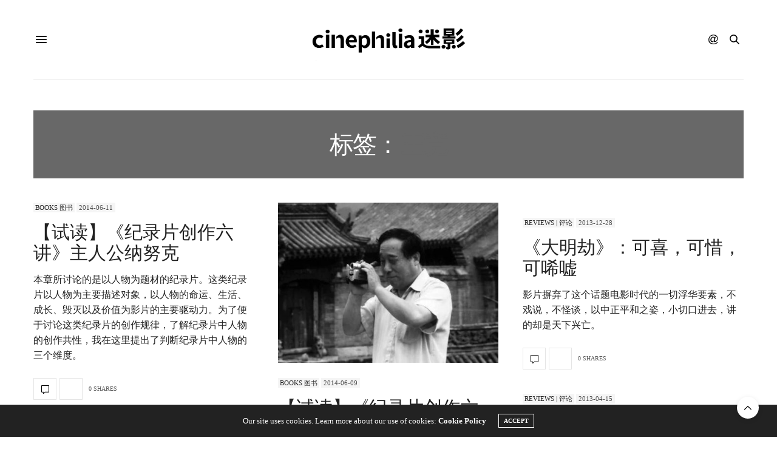

--- FILE ---
content_type: text/html; charset=UTF-8
request_url: https://cinephilia.net/tag/%E7%8E%8B%E7%AB%9E/
body_size: 23117
content:
<!doctype html>
<html lang="zh-Hans">
<head>
	<meta charset="UTF-8">
	<meta name="viewport" content="width=device-width, initial-scale=1, maximum-scale=1, viewport-fit=cover">
	<link rel="profile" href="http://gmpg.org/xfn/11">
	<meta http-equiv="x-dns-prefetch-control" content="on">
	<link rel="dns-prefetch" href="//fonts.googleapis.com" />
	<link rel="dns-prefetch" href="//fonts.gstatic.com" />
	<link rel="dns-prefetch" href="//0.gravatar.com/" />
	<link rel="dns-prefetch" href="//2.gravatar.com/" />
	<link rel="dns-prefetch" href="//1.gravatar.com/" /><meta name='robots' content='max-image-preview:large, index, follow' />
<link rel="amphtml" href="https://cinephilia.net/tag/%E7%8E%8B%E7%AB%9E/amp/" /><meta name="generator" content="AMP for WP 1.1.10"/><title>王竞相关文章列表 - Cinephilia</title>
<meta name="keywords" content="王竞,万箭穿心,后浪图书,杜琪峰" />
<meta name="description" content="关于王竞相关内容全站索引列表，包括万箭穿心,后浪图书,杜琪峰等内容。" />
<link rel='dns-prefetch' href='//js.stripe.com' />
<link rel='dns-prefetch' href='//cdn.plyr.io' />
<link rel='dns-prefetch' href='//use.typekit.net' />
<link rel='dns-prefetch' href='//www.googletagmanager.com' />
<link rel='dns-prefetch' href='//stats.wp.com' />
<link rel='dns-prefetch' href='//pagead2.googlesyndication.com' />
<link rel="alternate" type="application/rss+xml" title="Cinephilia &raquo; Feed" href="https://cinephilia.net/feed/" />
<link rel="alternate" type="application/rss+xml" title="Cinephilia &raquo; 评论 Feed" href="https://cinephilia.net/comments/feed/" />
<link rel="alternate" type="application/rss+xml" title="Cinephilia &raquo; 王竞 标签 Feed" href="https://cinephilia.net/tag/%e7%8e%8b%e7%ab%9e/feed/" />
<style id='wp-img-auto-sizes-contain-inline-css' type='text/css'>
img:is([sizes=auto i],[sizes^="auto," i]){contain-intrinsic-size:3000px 1500px}
/*# sourceURL=wp-img-auto-sizes-contain-inline-css */
</style>
<link rel='stylesheet' id='mci-footnotes-jquery-tooltips-pagelayout-none-css' href='https://cinephilia.net/wp-content/plugins/footnotes/css/footnotes-jqttbrpl0.min.css?ver=2.7.3' media='all' />
<link rel='stylesheet' id='wpra-lightbox-css' href='https://cinephilia.net/wp-content/plugins/wp-rss-aggregator/core/css/jquery-colorbox.css?ver=1.4.33' media='all' />
<style id='wp-emoji-styles-inline-css' type='text/css'>

	img.wp-smiley, img.emoji {
		display: inline !important;
		border: none !important;
		box-shadow: none !important;
		height: 1em !important;
		width: 1em !important;
		margin: 0 0.07em !important;
		vertical-align: -0.1em !important;
		background: none !important;
		padding: 0 !important;
	}
/*# sourceURL=wp-emoji-styles-inline-css */
</style>
<style id='wp-block-library-inline-css' type='text/css'>
:root{--wp-block-synced-color:#7a00df;--wp-block-synced-color--rgb:122,0,223;--wp-bound-block-color:var(--wp-block-synced-color);--wp-editor-canvas-background:#ddd;--wp-admin-theme-color:#007cba;--wp-admin-theme-color--rgb:0,124,186;--wp-admin-theme-color-darker-10:#006ba1;--wp-admin-theme-color-darker-10--rgb:0,107,160.5;--wp-admin-theme-color-darker-20:#005a87;--wp-admin-theme-color-darker-20--rgb:0,90,135;--wp-admin-border-width-focus:2px}@media (min-resolution:192dpi){:root{--wp-admin-border-width-focus:1.5px}}.wp-element-button{cursor:pointer}:root .has-very-light-gray-background-color{background-color:#eee}:root .has-very-dark-gray-background-color{background-color:#313131}:root .has-very-light-gray-color{color:#eee}:root .has-very-dark-gray-color{color:#313131}:root .has-vivid-green-cyan-to-vivid-cyan-blue-gradient-background{background:linear-gradient(135deg,#00d084,#0693e3)}:root .has-purple-crush-gradient-background{background:linear-gradient(135deg,#34e2e4,#4721fb 50%,#ab1dfe)}:root .has-hazy-dawn-gradient-background{background:linear-gradient(135deg,#faaca8,#dad0ec)}:root .has-subdued-olive-gradient-background{background:linear-gradient(135deg,#fafae1,#67a671)}:root .has-atomic-cream-gradient-background{background:linear-gradient(135deg,#fdd79a,#004a59)}:root .has-nightshade-gradient-background{background:linear-gradient(135deg,#330968,#31cdcf)}:root .has-midnight-gradient-background{background:linear-gradient(135deg,#020381,#2874fc)}:root{--wp--preset--font-size--normal:16px;--wp--preset--font-size--huge:42px}.has-regular-font-size{font-size:1em}.has-larger-font-size{font-size:2.625em}.has-normal-font-size{font-size:var(--wp--preset--font-size--normal)}.has-huge-font-size{font-size:var(--wp--preset--font-size--huge)}.has-text-align-center{text-align:center}.has-text-align-left{text-align:left}.has-text-align-right{text-align:right}.has-fit-text{white-space:nowrap!important}#end-resizable-editor-section{display:none}.aligncenter{clear:both}.items-justified-left{justify-content:flex-start}.items-justified-center{justify-content:center}.items-justified-right{justify-content:flex-end}.items-justified-space-between{justify-content:space-between}.screen-reader-text{border:0;clip-path:inset(50%);height:1px;margin:-1px;overflow:hidden;padding:0;position:absolute;width:1px;word-wrap:normal!important}.screen-reader-text:focus{background-color:#ddd;clip-path:none;color:#444;display:block;font-size:1em;height:auto;left:5px;line-height:normal;padding:15px 23px 14px;text-decoration:none;top:5px;width:auto;z-index:100000}html :where(.has-border-color){border-style:solid}html :where([style*=border-top-color]){border-top-style:solid}html :where([style*=border-right-color]){border-right-style:solid}html :where([style*=border-bottom-color]){border-bottom-style:solid}html :where([style*=border-left-color]){border-left-style:solid}html :where([style*=border-width]){border-style:solid}html :where([style*=border-top-width]){border-top-style:solid}html :where([style*=border-right-width]){border-right-style:solid}html :where([style*=border-bottom-width]){border-bottom-style:solid}html :where([style*=border-left-width]){border-left-style:solid}html :where(img[class*=wp-image-]){height:auto;max-width:100%}:where(figure){margin:0 0 1em}html :where(.is-position-sticky){--wp-admin--admin-bar--position-offset:var(--wp-admin--admin-bar--height,0px)}@media screen and (max-width:600px){html :where(.is-position-sticky){--wp-admin--admin-bar--position-offset:0px}}

/*# sourceURL=wp-block-library-inline-css */
</style><style id='global-styles-inline-css' type='text/css'>
:root{--wp--preset--aspect-ratio--square: 1;--wp--preset--aspect-ratio--4-3: 4/3;--wp--preset--aspect-ratio--3-4: 3/4;--wp--preset--aspect-ratio--3-2: 3/2;--wp--preset--aspect-ratio--2-3: 2/3;--wp--preset--aspect-ratio--16-9: 16/9;--wp--preset--aspect-ratio--9-16: 9/16;--wp--preset--color--black: #000000;--wp--preset--color--cyan-bluish-gray: #abb8c3;--wp--preset--color--white: #ffffff;--wp--preset--color--pale-pink: #f78da7;--wp--preset--color--vivid-red: #cf2e2e;--wp--preset--color--luminous-vivid-orange: #ff6900;--wp--preset--color--luminous-vivid-amber: #fcb900;--wp--preset--color--light-green-cyan: #7bdcb5;--wp--preset--color--vivid-green-cyan: #00d084;--wp--preset--color--pale-cyan-blue: #8ed1fc;--wp--preset--color--vivid-cyan-blue: #0693e3;--wp--preset--color--vivid-purple: #9b51e0;--wp--preset--color--thb-accent: #686868;--wp--preset--gradient--vivid-cyan-blue-to-vivid-purple: linear-gradient(135deg,rgb(6,147,227) 0%,rgb(155,81,224) 100%);--wp--preset--gradient--light-green-cyan-to-vivid-green-cyan: linear-gradient(135deg,rgb(122,220,180) 0%,rgb(0,208,130) 100%);--wp--preset--gradient--luminous-vivid-amber-to-luminous-vivid-orange: linear-gradient(135deg,rgb(252,185,0) 0%,rgb(255,105,0) 100%);--wp--preset--gradient--luminous-vivid-orange-to-vivid-red: linear-gradient(135deg,rgb(255,105,0) 0%,rgb(207,46,46) 100%);--wp--preset--gradient--very-light-gray-to-cyan-bluish-gray: linear-gradient(135deg,rgb(238,238,238) 0%,rgb(169,184,195) 100%);--wp--preset--gradient--cool-to-warm-spectrum: linear-gradient(135deg,rgb(74,234,220) 0%,rgb(151,120,209) 20%,rgb(207,42,186) 40%,rgb(238,44,130) 60%,rgb(251,105,98) 80%,rgb(254,248,76) 100%);--wp--preset--gradient--blush-light-purple: linear-gradient(135deg,rgb(255,206,236) 0%,rgb(152,150,240) 100%);--wp--preset--gradient--blush-bordeaux: linear-gradient(135deg,rgb(254,205,165) 0%,rgb(254,45,45) 50%,rgb(107,0,62) 100%);--wp--preset--gradient--luminous-dusk: linear-gradient(135deg,rgb(255,203,112) 0%,rgb(199,81,192) 50%,rgb(65,88,208) 100%);--wp--preset--gradient--pale-ocean: linear-gradient(135deg,rgb(255,245,203) 0%,rgb(182,227,212) 50%,rgb(51,167,181) 100%);--wp--preset--gradient--electric-grass: linear-gradient(135deg,rgb(202,248,128) 0%,rgb(113,206,126) 100%);--wp--preset--gradient--midnight: linear-gradient(135deg,rgb(2,3,129) 0%,rgb(40,116,252) 100%);--wp--preset--font-size--small: 13px;--wp--preset--font-size--medium: 20px;--wp--preset--font-size--large: 36px;--wp--preset--font-size--x-large: 42px;--wp--preset--spacing--20: 0.44rem;--wp--preset--spacing--30: 0.67rem;--wp--preset--spacing--40: 1rem;--wp--preset--spacing--50: 1.5rem;--wp--preset--spacing--60: 2.25rem;--wp--preset--spacing--70: 3.38rem;--wp--preset--spacing--80: 5.06rem;--wp--preset--shadow--natural: 6px 6px 9px rgba(0, 0, 0, 0.2);--wp--preset--shadow--deep: 12px 12px 50px rgba(0, 0, 0, 0.4);--wp--preset--shadow--sharp: 6px 6px 0px rgba(0, 0, 0, 0.2);--wp--preset--shadow--outlined: 6px 6px 0px -3px rgb(255, 255, 255), 6px 6px rgb(0, 0, 0);--wp--preset--shadow--crisp: 6px 6px 0px rgb(0, 0, 0);}:where(.is-layout-flex){gap: 0.5em;}:where(.is-layout-grid){gap: 0.5em;}body .is-layout-flex{display: flex;}.is-layout-flex{flex-wrap: wrap;align-items: center;}.is-layout-flex > :is(*, div){margin: 0;}body .is-layout-grid{display: grid;}.is-layout-grid > :is(*, div){margin: 0;}:where(.wp-block-columns.is-layout-flex){gap: 2em;}:where(.wp-block-columns.is-layout-grid){gap: 2em;}:where(.wp-block-post-template.is-layout-flex){gap: 1.25em;}:where(.wp-block-post-template.is-layout-grid){gap: 1.25em;}.has-black-color{color: var(--wp--preset--color--black) !important;}.has-cyan-bluish-gray-color{color: var(--wp--preset--color--cyan-bluish-gray) !important;}.has-white-color{color: var(--wp--preset--color--white) !important;}.has-pale-pink-color{color: var(--wp--preset--color--pale-pink) !important;}.has-vivid-red-color{color: var(--wp--preset--color--vivid-red) !important;}.has-luminous-vivid-orange-color{color: var(--wp--preset--color--luminous-vivid-orange) !important;}.has-luminous-vivid-amber-color{color: var(--wp--preset--color--luminous-vivid-amber) !important;}.has-light-green-cyan-color{color: var(--wp--preset--color--light-green-cyan) !important;}.has-vivid-green-cyan-color{color: var(--wp--preset--color--vivid-green-cyan) !important;}.has-pale-cyan-blue-color{color: var(--wp--preset--color--pale-cyan-blue) !important;}.has-vivid-cyan-blue-color{color: var(--wp--preset--color--vivid-cyan-blue) !important;}.has-vivid-purple-color{color: var(--wp--preset--color--vivid-purple) !important;}.has-black-background-color{background-color: var(--wp--preset--color--black) !important;}.has-cyan-bluish-gray-background-color{background-color: var(--wp--preset--color--cyan-bluish-gray) !important;}.has-white-background-color{background-color: var(--wp--preset--color--white) !important;}.has-pale-pink-background-color{background-color: var(--wp--preset--color--pale-pink) !important;}.has-vivid-red-background-color{background-color: var(--wp--preset--color--vivid-red) !important;}.has-luminous-vivid-orange-background-color{background-color: var(--wp--preset--color--luminous-vivid-orange) !important;}.has-luminous-vivid-amber-background-color{background-color: var(--wp--preset--color--luminous-vivid-amber) !important;}.has-light-green-cyan-background-color{background-color: var(--wp--preset--color--light-green-cyan) !important;}.has-vivid-green-cyan-background-color{background-color: var(--wp--preset--color--vivid-green-cyan) !important;}.has-pale-cyan-blue-background-color{background-color: var(--wp--preset--color--pale-cyan-blue) !important;}.has-vivid-cyan-blue-background-color{background-color: var(--wp--preset--color--vivid-cyan-blue) !important;}.has-vivid-purple-background-color{background-color: var(--wp--preset--color--vivid-purple) !important;}.has-black-border-color{border-color: var(--wp--preset--color--black) !important;}.has-cyan-bluish-gray-border-color{border-color: var(--wp--preset--color--cyan-bluish-gray) !important;}.has-white-border-color{border-color: var(--wp--preset--color--white) !important;}.has-pale-pink-border-color{border-color: var(--wp--preset--color--pale-pink) !important;}.has-vivid-red-border-color{border-color: var(--wp--preset--color--vivid-red) !important;}.has-luminous-vivid-orange-border-color{border-color: var(--wp--preset--color--luminous-vivid-orange) !important;}.has-luminous-vivid-amber-border-color{border-color: var(--wp--preset--color--luminous-vivid-amber) !important;}.has-light-green-cyan-border-color{border-color: var(--wp--preset--color--light-green-cyan) !important;}.has-vivid-green-cyan-border-color{border-color: var(--wp--preset--color--vivid-green-cyan) !important;}.has-pale-cyan-blue-border-color{border-color: var(--wp--preset--color--pale-cyan-blue) !important;}.has-vivid-cyan-blue-border-color{border-color: var(--wp--preset--color--vivid-cyan-blue) !important;}.has-vivid-purple-border-color{border-color: var(--wp--preset--color--vivid-purple) !important;}.has-vivid-cyan-blue-to-vivid-purple-gradient-background{background: var(--wp--preset--gradient--vivid-cyan-blue-to-vivid-purple) !important;}.has-light-green-cyan-to-vivid-green-cyan-gradient-background{background: var(--wp--preset--gradient--light-green-cyan-to-vivid-green-cyan) !important;}.has-luminous-vivid-amber-to-luminous-vivid-orange-gradient-background{background: var(--wp--preset--gradient--luminous-vivid-amber-to-luminous-vivid-orange) !important;}.has-luminous-vivid-orange-to-vivid-red-gradient-background{background: var(--wp--preset--gradient--luminous-vivid-orange-to-vivid-red) !important;}.has-very-light-gray-to-cyan-bluish-gray-gradient-background{background: var(--wp--preset--gradient--very-light-gray-to-cyan-bluish-gray) !important;}.has-cool-to-warm-spectrum-gradient-background{background: var(--wp--preset--gradient--cool-to-warm-spectrum) !important;}.has-blush-light-purple-gradient-background{background: var(--wp--preset--gradient--blush-light-purple) !important;}.has-blush-bordeaux-gradient-background{background: var(--wp--preset--gradient--blush-bordeaux) !important;}.has-luminous-dusk-gradient-background{background: var(--wp--preset--gradient--luminous-dusk) !important;}.has-pale-ocean-gradient-background{background: var(--wp--preset--gradient--pale-ocean) !important;}.has-electric-grass-gradient-background{background: var(--wp--preset--gradient--electric-grass) !important;}.has-midnight-gradient-background{background: var(--wp--preset--gradient--midnight) !important;}.has-small-font-size{font-size: var(--wp--preset--font-size--small) !important;}.has-medium-font-size{font-size: var(--wp--preset--font-size--medium) !important;}.has-large-font-size{font-size: var(--wp--preset--font-size--large) !important;}.has-x-large-font-size{font-size: var(--wp--preset--font-size--x-large) !important;}
/*# sourceURL=global-styles-inline-css */
</style>

<style id='classic-theme-styles-inline-css' type='text/css'>
/*! This file is auto-generated */
.wp-block-button__link{color:#fff;background-color:#32373c;border-radius:9999px;box-shadow:none;text-decoration:none;padding:calc(.667em + 2px) calc(1.333em + 2px);font-size:1.125em}.wp-block-file__button{background:#32373c;color:#fff;text-decoration:none}
/*# sourceURL=/wp-includes/css/classic-themes.min.css */
</style>
<link rel='stylesheet' id='mpp_gutenberg-css' href='https://cinephilia.net/wp-content/plugins/metronet-profile-picture/dist/blocks.style.build.css?ver=2.6.3' media='all' />
<link rel='stylesheet' id='wpedon-css' href='https://cinephilia.net/wp-content/plugins/easy-paypal-donation/assets/css/wpedon.css?ver=1.5.2' media='all' />
<link rel='stylesheet' id='ppress-frontend-css' href='https://cinephilia.net/wp-content/plugins/wp-user-avatar/assets/css/frontend.min.css?ver=4.16.8' media='all' />
<link rel='stylesheet' id='ppress-flatpickr-css' href='https://cinephilia.net/wp-content/plugins/wp-user-avatar/assets/flatpickr/flatpickr.min.css?ver=4.16.8' media='all' />
<link rel='stylesheet' id='ppress-select2-css' href='https://cinephilia.net/wp-content/plugins/wp-user-avatar/assets/select2/select2.min.css?ver=6.9' media='all' />
<link rel='stylesheet' id='thb-fa-css' href='https://cinephilia.net/wp-content/themes/thevoux-wp/assets/css/font-awesome.min.css?ver=4.7.0' media='all' />
<link rel='stylesheet' id='thb-app-css' href='https://cinephilia.net/wp-content/themes/thevoux-wp/assets/css/app.css?ver=6.9.1' media='all' />
<style id='thb-app-inline-css' type='text/css'>
body {font-family:Dosis, 'BlinkMacSystemFont', -apple-system, 'Roboto', 'Lucida Sans';}@media only screen and (max-width:40.063em) {.header .logo .logoimg {max-height:px;}.header .logo .logoimg[src$=".svg"] {max-height:100%;height:px;}}.header.fixed .logo .logoimg {max-height:60px;}.header.fixed .logo .logoimg[src$=".svg"] {max-height:100%;height:60px;}h1, h2, h3, h4, h5, h6, .mont, .wpcf7-response-output, label, .select-wrapper select, .wp-caption .wp-caption-text, .smalltitle, .toggle .title, q, blockquote p, cite, table tr th, table tr td, #footer.style3 .menu, #footer.style2 .menu, #footer.style4 .menu, .product-title, .social_bar, .widget.widget_socialcounter ul.style2 li {font-family:rift-soft, 'BlinkMacSystemFont', -apple-system, 'Roboto', 'Lucida Sans';}input[type="submit"],.button,.btn,.thb-text-button {}em {}h1,.h1 {}h2 {}h3 {}h4 {}h5 {}h6 {}a,.header .nav_holder.dark .full-menu-container .full-menu > li > a:hover,.full-menu-container.light-menu-color .full-menu > li > a:hover,.full-menu-container .full-menu > li.active > a, .full-menu-container .full-menu > li.sfHover > a,.full-menu-container .full-menu > li > a:hover,.full-menu-container .full-menu > li.menu-item-has-children.menu-item-mega-parent .thb_mega_menu_holder .thb_mega_menu li.active a,.full-menu-container .full-menu > li.menu-item-has-children.menu-item-mega-parent .thb_mega_menu_holder .thb_mega_menu li.active a .fa,.post.featured-style4 .featured-title,.post-detail .article-tags a,.post .post-content .post-review .average,.post .post-content .post-review .thb-counter,#archive-title h1 span,.widget > strong.style1,.widget.widget_recent_entries ul li .url, .widget.widget_recent_comments ul li .url,.thb-mobile-menu li a.active,.thb-mobile-menu-secondary li a:hover,q, blockquote p,cite,.notification-box a:not(.button),.video_playlist .video_play.vertical.video-active,.video_playlist .video_play.vertical.video-active h6,.not-found p,.thb_tabs .tabs h6 a:hover,.thb_tabs .tabs dd.active h6 a,.cart_totals table tr.order-total td,.shop_table tbody tr td.order-status.approved,.shop_table tbody tr td.product-quantity .wishlist-in-stock,.shop_table tbody tr td.product-stock-status .wishlist-in-stock ,.payment_methods li .about_paypal,.place-order .terms label a,.woocommerce-MyAccount-navigation ul li:hover a, .woocommerce-MyAccount-navigation ul li.is-active a,.product .product-information .price > .amount,.product .product-information .price ins .amount,.product .product-information .wc-forward:hover,.product .product-information .product_meta > span a,.product .product-information .product_meta > span .sku,.woocommerce-tabs .wc-tabs li a:hover,.woocommerce-tabs .wc-tabs li.active a,.thb-selectionSharer a.email:hover,.widget ul.menu .current-menu-item>a,.btn.transparent-accent, .btn:focus.transparent-accent, .button.transparent-accent, input[type=submit].transparent-accent,.has-thb-accent-color,.wp-block-button .wp-block-button__link.has-thb-accent-color {color:#686868;}.plyr__control--overlaid,.plyr--video .plyr__control.plyr__tab-focus, .plyr--video .plyr__control:hover, .plyr--video .plyr__control[aria-expanded=true] {background:#686868;}.plyr--full-ui input[type=range] {color:#686868;}.header-submenu-style2 .full-menu-container .full-menu > li.menu-item-has-children.menu-item-mega-parent .thb_mega_menu_holder,.custom_check + .custom_label:hover:before,.thb-pricing-table .thb-pricing-column.highlight-true .pricing-container,.woocommerce-MyAccount-navigation ul li:hover a, .woocommerce-MyAccount-navigation ul li.is-active a,.thb_3dimg:hover .image_link,.btn.transparent-accent, .btn:focus.transparent-accent, .button.transparent-accent, input[type=submit].transparent-accent,.posts.style13-posts .pagination ul .page-numbers:not(.dots):hover, .posts.style13-posts .pagination ul .page-numbers.current, .posts.style13-posts .pagination .nav-links .page-numbers:not(.dots):hover, .posts.style13-posts .pagination .nav-links .page-numbers.current {border-color:#686868;}.header .social-holder .social_header:hover .social_icon,.thb_3dimg .title svg,.thb_3dimg .arrow svg {fill:#686868;}.header .social-holder .quick_cart .float_count,.header.fixed .progress,.post .post-gallery.has-gallery:after,.post.featured-style4:hover .featured-title,.post-detail .post-detail-gallery .gallery-link:hover,.thb-progress span,#archive-title,.widget .count-image .count,.slick-nav:hover,.btn:not(.white):hover,.btn:not(.white):focus:hover,.button:not(.white):hover,input[type=submit]:not(.white):hover,.btn.accent,.btn:focus.accent,.button.accent,input[type=submit].accent,.custom_check + .custom_label:after,[class^="tag-link"]:hover, .tag-cloud-link:hover.category_container.style3:before,.highlight.accent,.video_playlist .video_play.video-active,.thb_tabs .tabs h6 a:after,.btn.transparent-accent:hover, .btn:focus.transparent-accent:hover, .button.transparent-accent:hover, input[type=submit].transparent-accent:hover,.thb-hotspot-container .thb-hotspot.pin-accent,.posts.style13-posts .pagination ul .page-numbers:not(.dots):hover, .posts.style13-posts .pagination ul .page-numbers.current, .posts.style13-posts .pagination .nav-links .page-numbers:not(.dots):hover, .posts.style13-posts .pagination .nav-links .page-numbers.current,.has-thb-accent-background-color,.wp-block-button .wp-block-button__link.has-thb-accent-background-color {background-color:#686868;}.btn.accent:hover,.btn:focus.accent:hover,.button.accent:hover,input[type=submit].accent:hover {background-color:#5e5e5e;}.header-submenu-style2 .full-menu-container .full-menu > li.menu-item-has-children .sub-menu:not(.thb_mega_menu),.woocommerce-MyAccount-navigation ul li:hover + li a, .woocommerce-MyAccount-navigation ul li.is-active + li a {border-top-color:#686868;}.woocommerce-tabs .wc-tabs li a:after {border-bottom-color:#686868;}.header-submenu-style2 .full-menu-container .full-menu>li.menu-item-has-children .sub-menu:not(.thb_mega_menu),.header-submenu-style2 .full-menu-container .full-menu>li.menu-item-has-children.menu-item-mega-parent .thb_mega_menu_holder {border-top-color:#686868;}.header-submenu-style3 .full-menu-container .full-menu>li.menu-item-has-children.menu-item-mega-parent .thb_mega_menu_holder .thb_mega_menu li.active a,.header-submenu-style3 .full-menu-container .full-menu > li.menu-item-has-children .sub-menu:not(.thb_mega_menu) li a:hover {background:rgba(104,104,104, 0.2);}.post.carousel-style12:hover {background:rgba(104,104,104, 0.1);}blockquote:before,blockquote:after {background:rgba(104,104,104, 0.2);}@media only screen and (max-width:40.063em) {.post.featured-style4 .featured-title,.post.category-widget-slider .featured-title {background:#686868;}}.mobile-toggle span,.light-title .mobile-toggle span {background:#000000;}.full-menu-container .full-menu > li > a,#footer.style2 .menu,#footer.style3 .menu,#footer.style4 .menu,#footer.style5 .menu {}.subheader-menu>li>a {}.full-menu-container .full-menu > li > a,#footer.style2 .menu,#footer.style3 .menu,#footer.style4 .menu,#footer.style5 .menu {}.thb-mobile-menu>li>a,.thb-mobile-menu-secondary li a {}.thb-mobile-menu .sub-menu li a {}.post .post-title h1 {}.widget > strong {font-family:rift-soft, 'BlinkMacSystemFont', -apple-system, 'Roboto', 'Lucida Sans';}.post-links,.thb-post-top,.post-meta,.post-author,.post-title-bullets li button span {}.post-detail .post-content:before {}.social_bar ul li a {}#footer.style2 .menu,#footer.style3 .menu,#footer.style4 .menu,#footer.style5 .menu {}.post .thb-post-top .post-meta.style1 a.cat-directors-statement { color:#dd9933; }.post .thb-post-top .post-meta.style2 a.cat-directors-statement { background-color:#dd9933; }.post.post-carousel-style11 .post-meta.style2 a.cat-directors-statement { background-color:#dd9933; }.post .post-content .category_title.catstyle-style78 h2 a:hover { color:#dd9933; }.post .thb-post-top .post-meta.style1 a.cat-essays%ef%bd%9c%e6%95%a3%e6%96%87 { color:#8224e3; }.post .thb-post-top .post-meta.style2 a.cat-essays%ef%bd%9c%e6%95%a3%e6%96%87 { background-color:#8224e3; }.post.post-carousel-style11 .post-meta.style2 a.cat-essays%ef%bd%9c%e6%95%a3%e6%96%87 { background-color:#8224e3; }.post .post-content .category_title.catstyle-style11220 h2 a:hover { color:#8224e3; }.post .thb-post-top .post-meta.style1 a.cat-film { color:#fff000; }.post .thb-post-top .post-meta.style2 a.cat-film { background-color:#fff000; }.post.post-carousel-style11 .post-meta.style2 a.cat-film { background-color:#fff000; }.post .post-content .category_title.catstyle-style72 h2 a:hover { color:#fff000; }.post .thb-post-top .post-meta.style1 a.cat-industry { color:#fff000; }.post .thb-post-top .post-meta.style2 a.cat-industry { background-color:#fff000; }.post.post-carousel-style11 .post-meta.style2 a.cat-industry { background-color:#fff000; }.post .post-content .category_title.catstyle-style73 h2 a:hover { color:#fff000; }.post .thb-post-top .post-meta.style1 a.cat-interviews { color:#81d742; }.post .thb-post-top .post-meta.style2 a.cat-interviews { background-color:#81d742; }.post.post-carousel-style11 .post-meta.style2 a.cat-interviews { background-color:#81d742; }.post .post-content .category_title.catstyle-style79 h2 a:hover { color:#81d742; }.post .thb-post-top .post-meta.style1 a.cat-reviews { color:#007575; }.post .thb-post-top .post-meta.style2 a.cat-reviews { background-color:#007575; }.post.post-carousel-style11 .post-meta.style2 a.cat-reviews { background-color:#007575; }.post .post-content .category_title.catstyle-style75 h2 a:hover { color:#007575; }.post .thb-post-top .post-meta.style1 a.cat-uncategorized { color:#fff000; }.post .thb-post-top .post-meta.style2 a.cat-uncategorized { background-color:#fff000; }.post.post-carousel-style11 .post-meta.style2 a.cat-uncategorized { background-color:#fff000; }.post .post-content .category_title.catstyle-style1 h2 a:hover { color:#fff000; }#footer.style1,#footer.style2,#footer.style3,#footer.style4 {padding-top:60px;padding-bottom:60px;;}#footer .widget {padding-top:0px;padding-right:20px;padding-bottom:0px;padding-left:20px;;}.post-detail-style2-row .post-detail .post-title-container,.sidebar .sidebar_inner {background-color:#ffffff}.post.listing.listing-style2 .listing_content .post-title h6 {font-size:15px;font-weight:500;}.post.featured-style11 .featured-title {margin-top:5%; }
/*# sourceURL=thb-app-inline-css */
</style>
<link rel='stylesheet' id='thb-style-css' href='https://cinephilia.net/wp-content/themes/thevoux-wp-child/style.css?ver=6.9.1' media='all' />
<link rel='stylesheet' id='thevoux-parent-css' href='https://cinephilia.net/wp-content/themes/thevoux-wp/style.css' media='all' />
<script type="text/javascript" src="https://cinephilia.net/wp-includes/js/jquery/jquery.min.js?ver=3.7.1" id="jquery-core-js"></script>
<script type="text/javascript" src="https://cinephilia.net/wp-includes/js/jquery/jquery-migrate.min.js?ver=3.4.1" id="jquery-migrate-js"></script>
<script type="text/javascript" src="https://cinephilia.net/wp-content/plugins/footnotes/js/jquery.tools.min.js?ver=1.2.7.redacted.2" id="mci-footnotes-jquery-tools-js"></script>
<script type="text/javascript" src="https://cinephilia.net/wp-content/plugins/wp-user-avatar/assets/flatpickr/flatpickr.min.js?ver=4.16.8" id="ppress-flatpickr-js"></script>
<script type="text/javascript" src="https://cinephilia.net/wp-content/plugins/wp-user-avatar/assets/select2/select2.min.js?ver=4.16.8" id="ppress-select2-js"></script>
<script type="text/javascript" src="https://use.typekit.net/yqg0koz.js?ver=6.9.1" id="thb-typekit-js"></script>
<script type="text/javascript" id="thb-typekit-js-after">
/* <![CDATA[ */
try{Typekit.load({ async: true });}catch(e){}
//# sourceURL=thb-typekit-js-after
/* ]]> */
</script>

<!-- Google tag (gtag.js) snippet added by Site Kit -->
<!-- Site Kit 添加的 Google Analytics 代码段 -->
<script type="text/javascript" src="https://www.googletagmanager.com/gtag/js?id=G-1RMJCB3M4T" id="google_gtagjs-js" async></script>
<script type="text/javascript" id="google_gtagjs-js-after">
/* <![CDATA[ */
window.dataLayer = window.dataLayer || [];function gtag(){dataLayer.push(arguments);}
gtag("set","linker",{"domains":["cinephilia.net"]});
gtag("js", new Date());
gtag("set", "developer_id.dZTNiMT", true);
gtag("config", "G-1RMJCB3M4T");
//# sourceURL=google_gtagjs-js-after
/* ]]> */
</script>
<script></script><link rel="https://api.w.org/" href="https://cinephilia.net/wp-json/" /><link rel="alternate" title="JSON" type="application/json" href="https://cinephilia.net/wp-json/wp/v2/tags/5820" /><link rel="EditURI" type="application/rsd+xml" title="RSD" href="https://cinephilia.net/xmlrpc.php?rsd" />
<meta name="generator" content="WordPress 6.9" />
<meta name="generator" content="Site Kit by Google 1.170.0" />	<style>img#wpstats{display:none}</style>
		
<!-- Google AdSense meta tags added by Site Kit -->
<meta name="google-adsense-platform-account" content="ca-host-pub-2644536267352236">
<meta name="google-adsense-platform-domain" content="sitekit.withgoogle.com">
<!-- End Google AdSense meta tags added by Site Kit -->
<style type="text/css">.recentcomments a{display:inline !important;padding:0 !important;margin:0 !important;}</style>      <meta name="onesignal" content="wordpress-plugin"/>
            <script>

      window.OneSignalDeferred = window.OneSignalDeferred || [];

      OneSignalDeferred.push(function(OneSignal) {
        var oneSignal_options = {};
        window._oneSignalInitOptions = oneSignal_options;

        oneSignal_options['serviceWorkerParam'] = { scope: '/wp-content/plugins/onesignal-free-web-push-notifications/sdk_files/push/onesignal/' };
oneSignal_options['serviceWorkerPath'] = 'OneSignalSDKWorker.js';

        OneSignal.Notifications.setDefaultUrl("https://cinephilia.net");

        oneSignal_options['wordpress'] = true;
oneSignal_options['appId'] = 'beea4ed3-c2da-4963-a7d8-3a86b914af02';
oneSignal_options['allowLocalhostAsSecureOrigin'] = true;
oneSignal_options['welcomeNotification'] = { };
oneSignal_options['welcomeNotification']['title'] = "";
oneSignal_options['welcomeNotification']['message'] = "";
oneSignal_options['path'] = "https://cinephilia.net/wp-content/plugins/onesignal-free-web-push-notifications/sdk_files/";
oneSignal_options['promptOptions'] = { };
oneSignal_options['notifyButton'] = { };
oneSignal_options['notifyButton']['enable'] = true;
oneSignal_options['notifyButton']['position'] = 'bottom-right';
oneSignal_options['notifyButton']['theme'] = 'default';
oneSignal_options['notifyButton']['size'] = 'medium';
oneSignal_options['notifyButton']['showCredit'] = true;
oneSignal_options['notifyButton']['text'] = {};
              OneSignal.init(window._oneSignalInitOptions);
                    });

      function documentInitOneSignal() {
        var oneSignal_elements = document.getElementsByClassName("OneSignal-prompt");

        var oneSignalLinkClickHandler = function(event) { OneSignal.Notifications.requestPermission(); event.preventDefault(); };        for(var i = 0; i < oneSignal_elements.length; i++)
          oneSignal_elements[i].addEventListener('click', oneSignalLinkClickHandler, false);
      }

      if (document.readyState === 'complete') {
           documentInitOneSignal();
      }
      else {
           window.addEventListener("load", function(event){
               documentInitOneSignal();
          });
      }
    </script>
<meta name="generator" content="Powered by WPBakery Page Builder - drag and drop page builder for WordPress."/>

<!-- Site Kit 添加的 Google AdSense 代码段 -->
<script type="text/javascript" async="async" src="https://pagead2.googlesyndication.com/pagead/js/adsbygoogle.js?client=ca-pub-5950845429228278&amp;host=ca-host-pub-2644536267352236" crossorigin="anonymous"></script>

<!-- 结束 Site Kit 添加的 Google AdSense 代码段 -->

<!-- Jetpack Open Graph Tags -->
<meta property="og:type" content="website" />
<meta property="og:title" content="王竞相关文章列表 &#8211; Cinephilia" />
<meta property="og:url" content="https://cinephilia.net/tag/%e7%8e%8b%e7%ab%9e/" />
<meta property="og:site_name" content="Cinephilia" />
<meta property="og:image" content="https://cinephilia.net/wp-content/uploads/2025/09/cropped-c.png" />
<meta property="og:image:width" content="512" />
<meta property="og:image:height" content="512" />
<meta property="og:image:alt" content="" />
<meta property="og:locale" content="zh_CN" />

<!-- End Jetpack Open Graph Tags -->
<link rel="icon" href="https://cinephilia.net/wp-content/uploads/2025/09/cropped-c-32x32.png" sizes="32x32" />
<link rel="icon" href="https://cinephilia.net/wp-content/uploads/2025/09/cropped-c-192x192.png" sizes="192x192" />
<link rel="apple-touch-icon" href="https://cinephilia.net/wp-content/uploads/2025/09/cropped-c-180x180.png" />
<meta name="msapplication-TileImage" content="https://cinephilia.net/wp-content/uploads/2025/09/cropped-c-270x270.png" />
<noscript><style> .wpb_animate_when_almost_visible { opacity: 1; }</style></noscript>
<style type="text/css" media="all">
.footnotes_reference_container {margin-top: 24px !important; margin-bottom: 0px !important;}
.footnote_container_prepare > p {border-bottom: 1px solid #aaaaaa !important;}
.footnote_tooltip { font-size: 13px !important; color: #000000 !important; background-color: #ffffff !important; border-width: 1px !important; border-style: solid !important; border-color: #cccc99 !important; -webkit-box-shadow: 2px 2px 11px #666666; -moz-box-shadow: 2px 2px 11px #666666; box-shadow: 2px 2px 11px #666666; max-width: 450px !important;}


</style>
</head>
<body class="archive tag tag-5820 wp-theme-thevoux-wp wp-child-theme-thevoux-wp-child article-dropcap-on thb-borders-off thb-rounded-forms-off social_black-on header_submenu_color-light mobile_menu_animation- header-submenu-style1 thb-pinit-on thb-single-product-ajax-on wpb-js-composer js-comp-ver-8.0 vc_responsive">
			<div id="wrapper" class="thb-page-transition-on">
		<!-- Start Content Container -->
		<div id="content-container">
			<!-- Start Content Click Capture -->
			<div class="click-capture"></div>
			<!-- End Content Click Capture -->
									
<!-- Start Header -->
<header class="header fixed ">
	<div class="header_top cf">
		<div class="row full-width-row align-middle">
			<div class="small-3 medium-2 columns toggle-holder">
					<a href="#" class="mobile-toggle  small"><div><span></span><span></span><span></span></div></a>
				</div>
			<div class="small-6 medium-8 columns logo text-center active">
								<a href="https://cinephilia.net/" class="logolink" title="Cinephilia">
					<img src="https://cinephilia.net/wp-content/uploads/2018/08/CINE_logo_final_18.png" class="logoimg" alt="Cinephilia"/>
				</a>
								</div>
			<div class="small-3 medium-2 columns text-right">
				<div class="social-holder style1">
					
	<aside class="social_header">
			<div>
					<a href="https://www.facebook.com/cinephilia2010/" class="facebook icon-1x" target="_blank"><i class="fa fa-facebook-official"></i></a>
						<a href="https://www.pinterest.dk/xubin_dk/" class="pinterest icon-1x" target="_blank"><i class="fa fa-pinterest"></i></a>
						<a href="https://twitter.com/cinephilia_net" class="twitter icon-1x" target="_blank"><i class="fa fa-twitter"></i></a>
								<a href="https://www.instagram.com/cinephilia_net/" class="instagram icon-1x" target="_blank"><i class="fa fa-instagram"></i></a>
																			</div>
		<i class="social_toggle"><svg xmlns="http://www.w3.org/2000/svg" width="16.2" height="16.2" viewBox="0 0 16.2 16.2"><path d="M9 11.2c-.4.4-.8.8-1.2 1-.4.3-.9.4-1.4.4-.5 0-1-.1-1.5-.4-.5-.3-.8-.7-1.2-1.3-.2-.7-.4-1.4-.4-2.1 0-.9.2-1.8.7-2.6.5-.9 1-1.5 1.7-2s1.3-.7 2-.7c.5 0 1 .1 1.4.4.5.2.8.6 1.2 1.1l.3-1.3h1.5l-1.2 5.6c-.2.8-.3 1.2-.3 1.3 0 .2.1.3.2.4.1.1.3.2.4.2.3 0 .7-.2 1.2-.5.6-.5 1.2-1 1.5-1.8.4-.7.6-1.5.6-2.3 0-.9-.3-1.8-.7-2.6-.5-.8-1.2-1.5-2.2-1.9-1-.5-2-.8-3.2-.8-1.3 0-2.5.3-3.6.9-1.1.6-1.9 1.5-2.5 2.6-.6 1.1-.9 2.4-.9 3.7 0 1.4.3 2.5.9 3.5.6 1 1.5 1.7 2.6 2.2 1.1.5 2.4.7 3.8.7 1.5 0 2.7-.2 3.7-.7 1-.5 1.7-1.1 2.2-1.8h1.5c-.3.6-.8 1.2-1.5 1.8-.7.6-1.5 1.1-2.5 1.4-1 .4-2.1.5-3.5.5-1.3 0-2.4-.2-3.5-.5s-2-.8-2.7-1.4c-.7-.6-1.3-1.4-1.7-2.2-.4-1-.6-2.2-.6-3.4C.1 7.2.4 6 1 4.7c.7-1.5 1.7-2.6 2.9-3.4C5.2.5 6.7.1 8.5.1c1.4 0 2.7.3 3.8.8 1.1.6 2 1.4 2.6 2.5.5 1 .8 2 .8 3.1 0 1.6-.6 3-1.7 4.3-1 1.1-2.1 1.7-3.4 1.7-.4 0-.7-.1-.9-.2-.2-.1-.4-.3-.5-.5-.1-.1-.2-.3-.2-.6zM4.9 8.9c0 .8.2 1.3.5 1.8.4.4.8.6 1.3.6.3 0 .6-.1 1-.3.3-.2.7-.5 1-.8.3-.4.6-.8.8-1.4.2-.6.3-1.1.3-1.7 0-.8-.2-1.3-.6-1.8-.4-.4-.8-.6-1.4-.6-.4 0-.7.1-1 .3-.3.2-.6.5-.9.9-.3.4-.5.9-.7 1.5-.2.5-.3 1-.3 1.5z"/></svg></i>
		</aside>
							<aside class="quick_search">
		<svg xmlns="http://www.w3.org/2000/svg" version="1.1" class="search_icon" x="0" y="0" width="16.2" height="16.2" viewBox="0 0 16.2 16.2" enable-background="new 0 0 16.209 16.204" xml:space="preserve"><path d="M15.9 14.7l-4.3-4.3c0.9-1.1 1.4-2.5 1.4-4 0-3.5-2.9-6.4-6.4-6.4S0.1 3 0.1 6.5c0 3.5 2.9 6.4 6.4 6.4 1.4 0 2.8-0.5 3.9-1.3l4.4 4.3c0.2 0.2 0.4 0.2 0.6 0.2 0.2 0 0.4-0.1 0.6-0.2C16.2 15.6 16.2 15.1 15.9 14.7zM1.7 6.5c0-2.6 2.2-4.8 4.8-4.8s4.8 2.1 4.8 4.8c0 2.6-2.2 4.8-4.8 4.8S1.7 9.1 1.7 6.5z"/></svg>		<form role="search" method="get" class="searchform" action="https://cinephilia.net/">
	<label for="search-form-1" class="screen-reader-text">Search for:</label>
	<input type="text" id="search-form-1" class="search-field" value="" name="s" />
</form>
	</aside>
										</div>
			</div>
		</div>
				<span class="progress"></span>
			</div>
			<div class="nav_holder show-for-large">
			<nav class="full-menu-container text-center">
									<ul id="menu-navigation" class="full-menu nav submenu-style-style1"><li id="menu-item-87605" class="menu-item menu-item-type-post_type menu-item-object-page menu-item-87605"><a href="https://cinephilia.net/about-us/">About us</a></li>
<li id="menu-item-234" class="menu-item menu-item-type-taxonomy menu-item-object-category menu-item-has-children menu-item-234"><a href="https://cinephilia.net/category/film/">Film | 电影</a>


<ul class="sub-menu ">
	<li id="menu-item-241" class="menu-item menu-item-type-taxonomy menu-item-object-category menu-item-241"><a href="https://cinephilia.net/category/film/reviews/">Reviews | 评论</a></li>
	<li id="menu-item-239" class="menu-item menu-item-type-taxonomy menu-item-object-category menu-item-239"><a href="https://cinephilia.net/category/film/industry/">Industry | 行业</a></li>
</ul>
</li>
<li id="menu-item-235" class="menu-item menu-item-type-taxonomy menu-item-object-category menu-item-has-children menu-item-235"><a href="https://cinephilia.net/category/filmfestival/">Filmfestival | 电影节</a>


<ul class="sub-menu ">
	<li id="menu-item-83474" class="menu-item menu-item-type-post_type menu-item-object-page menu-item-83474"><a href="https://cinephilia.net/cannes-2021/">Cannes 2021</a></li>
	<li id="menu-item-81818" class="menu-item menu-item-type-post_type menu-item-object-page menu-item-81818"><a href="https://cinephilia.net/berlinale-2021/">Berlinale 2021</a></li>
	<li id="menu-item-73992" class="menu-item menu-item-type-post_type menu-item-object-page menu-item-73992"><a href="https://cinephilia.net/berlinale-2020/">Berlinale 2020</a></li>
</ul>
</li>
<li id="menu-item-237" class="menu-item menu-item-type-taxonomy menu-item-object-category menu-item-has-children menu-item-237"><a href="https://cinephilia.net/category/people/">People | 人物</a>


<ul class="sub-menu ">
	<li id="menu-item-243" class="menu-item menu-item-type-taxonomy menu-item-object-category menu-item-243"><a href="https://cinephilia.net/category/people/interviews/">Interviews | 访谈</a></li>
	<li id="menu-item-242" class="menu-item menu-item-type-taxonomy menu-item-object-category menu-item-242"><a href="https://cinephilia.net/category/people/directors-statement/">Director’s Statement | 导演的话</a></li>
</ul>
</li>
<li id="menu-item-233" class="menu-item menu-item-type-taxonomy menu-item-object-category menu-item-has-children menu-item-233"><a href="https://cinephilia.net/category/features/">Features | 专题</a>


<ul class="sub-menu ">
	<li id="menu-item-84679" class="menu-item menu-item-type-custom menu-item-object-custom menu-item-84679"><a href="https://cinephilia.net/tag/dreampalaces/">梦想殿堂</a></li>
	<li id="menu-item-79199" class="menu-item menu-item-type-custom menu-item-object-custom menu-item-79199"><a href="https://cinephilia.net/tag/best25actors/">《纽约时报》本世纪最优秀的25位演员</a></li>
	<li id="menu-item-78812" class="menu-item menu-item-type-custom menu-item-object-custom menu-item-78812"><a href="https://cinephilia.net/tag/womenandfilm/">女性与电影</a></li>
	<li id="menu-item-78808" class="menu-item menu-item-type-custom menu-item-object-custom menu-item-78808"><a href="https://cinephilia.net/tag/hitchcocktruffaut2016/">希区柯克与特吕弗</a></li>
	<li id="menu-item-78809" class="menu-item menu-item-type-custom menu-item-object-custom menu-item-78809"><a href="https://cinephilia.net/tag/hirokazukoreeda/">步履不停的观察家是枝裕和</a></li>
	<li id="menu-item-78810" class="menu-item menu-item-type-custom menu-item-object-custom menu-item-78810"><a href="https://cinephilia.net/tag/foodsexfilm/">食、色，性也</a></li>
	<li id="menu-item-78811" class="menu-item menu-item-type-custom menu-item-object-custom menu-item-78811"><a href="https://cinephilia.net/tag/musee-du-louvre/">卢浮宫与电影</a></li>
</ul>
</li>
<li id="menu-item-232" class="menu-item menu-item-type-taxonomy menu-item-object-category menu-item-has-children menu-item-232"><a href="https://cinephilia.net/category/column/">Column | 专栏</a>


<ul class="sub-menu ">
	<li id="menu-item-78815" class="menu-item menu-item-type-custom menu-item-object-custom menu-item-78815"><a href="https://cinephilia.net/author/janwahl/">Jan Wahl：和德莱耶一起的夏天</a></li>
	<li id="menu-item-78813" class="menu-item menu-item-type-custom menu-item-object-custom menu-item-78813"><a href="https://cinephilia.net/tag/clothermovies/">Christina Newland：服装与电影</a></li>
	<li id="menu-item-70393" class="menu-item menu-item-type-custom menu-item-object-custom menu-item-has-children menu-item-70393"><a href="https://cinephilia.net/vcd365/">卫西谛：和电影生活在一起</a>
	<ul class="sub-menu ">
		<li id="menu-item-84148" class="menu-item menu-item-type-post_type menu-item-object-page menu-item-84148"><a href="https://cinephilia.net/vcd365-w01/">第一周：电影人生</a></li>
		<li id="menu-item-84147" class="menu-item menu-item-type-post_type menu-item-object-page menu-item-84147"><a href="https://cinephilia.net/vcd365-w2/">第二周：小津的四季</a></li>
	</ul>
</li>
	<li id="menu-item-72366" class="menu-item menu-item-type-custom menu-item-object-custom menu-item-72366"><a href="https://cinephilia.net/author/kate_yijia/">严艺家：电影里的心理学</a></li>
</ul>
</li>
<li id="menu-item-236" class="menu-item menu-item-type-taxonomy menu-item-object-category menu-item-has-children menu-item-236"><a href="https://cinephilia.net/category/more/">More | 更多</a>


<ul class="sub-menu ">
	<li id="menu-item-246" class="menu-item menu-item-type-taxonomy menu-item-object-category menu-item-246"><a href="https://cinephilia.net/category/video-%e8%a7%86%e9%a2%91/trailer/">Trailer | 预告片</a></li>
	<li id="menu-item-249" class="menu-item menu-item-type-taxonomy menu-item-object-category menu-item-249"><a href="https://cinephilia.net/category/video-%e8%a7%86%e9%a2%91/kescreen/">柯首映</a></li>
</ul>
</li>
</ul>							</nav>
		</div>
	</header>
<!-- End Header -->
			<!-- Start Header -->
<div class="header_holder  ">
<div class="row">
	<div class="small-12 columns">
<header class="header style1 boxed">

	<div class="header_top cf">
				<div class="row full-width-row align-middle">
			<div class="small-3 large-4 columns toggle-holder">
					<a href="#" class="mobile-toggle  small"><div><span></span><span></span><span></span></div></a>
								</div>
			<div class="small-6 large-4 columns logo text-center">
				<a href="https://cinephilia.net/" class="logolink" title="Cinephilia">
					<img src="https://cinephilia.net/wp-content/uploads/2018/08/CINE_logo_final_18.png" class="logoimg" alt="Cinephilia"/>
				</a>
			</div>
			<div class="small-3 large-4 columns social-holder style1">
				
	<aside class="social_header">
			<div>
					<a href="https://www.facebook.com/cinephilia2010/" class="facebook icon-1x" target="_blank"><i class="fa fa-facebook-official"></i></a>
						<a href="https://www.pinterest.dk/xubin_dk/" class="pinterest icon-1x" target="_blank"><i class="fa fa-pinterest"></i></a>
						<a href="https://twitter.com/cinephilia_net" class="twitter icon-1x" target="_blank"><i class="fa fa-twitter"></i></a>
								<a href="https://www.instagram.com/cinephilia_net/" class="instagram icon-1x" target="_blank"><i class="fa fa-instagram"></i></a>
																			</div>
		<i class="social_toggle"><svg xmlns="http://www.w3.org/2000/svg" width="16.2" height="16.2" viewBox="0 0 16.2 16.2"><path d="M9 11.2c-.4.4-.8.8-1.2 1-.4.3-.9.4-1.4.4-.5 0-1-.1-1.5-.4-.5-.3-.8-.7-1.2-1.3-.2-.7-.4-1.4-.4-2.1 0-.9.2-1.8.7-2.6.5-.9 1-1.5 1.7-2s1.3-.7 2-.7c.5 0 1 .1 1.4.4.5.2.8.6 1.2 1.1l.3-1.3h1.5l-1.2 5.6c-.2.8-.3 1.2-.3 1.3 0 .2.1.3.2.4.1.1.3.2.4.2.3 0 .7-.2 1.2-.5.6-.5 1.2-1 1.5-1.8.4-.7.6-1.5.6-2.3 0-.9-.3-1.8-.7-2.6-.5-.8-1.2-1.5-2.2-1.9-1-.5-2-.8-3.2-.8-1.3 0-2.5.3-3.6.9-1.1.6-1.9 1.5-2.5 2.6-.6 1.1-.9 2.4-.9 3.7 0 1.4.3 2.5.9 3.5.6 1 1.5 1.7 2.6 2.2 1.1.5 2.4.7 3.8.7 1.5 0 2.7-.2 3.7-.7 1-.5 1.7-1.1 2.2-1.8h1.5c-.3.6-.8 1.2-1.5 1.8-.7.6-1.5 1.1-2.5 1.4-1 .4-2.1.5-3.5.5-1.3 0-2.4-.2-3.5-.5s-2-.8-2.7-1.4c-.7-.6-1.3-1.4-1.7-2.2-.4-1-.6-2.2-.6-3.4C.1 7.2.4 6 1 4.7c.7-1.5 1.7-2.6 2.9-3.4C5.2.5 6.7.1 8.5.1c1.4 0 2.7.3 3.8.8 1.1.6 2 1.4 2.6 2.5.5 1 .8 2 .8 3.1 0 1.6-.6 3-1.7 4.3-1 1.1-2.1 1.7-3.4 1.7-.4 0-.7-.1-.9-.2-.2-.1-.4-.3-.5-.5-.1-.1-.2-.3-.2-.6zM4.9 8.9c0 .8.2 1.3.5 1.8.4.4.8.6 1.3.6.3 0 .6-.1 1-.3.3-.2.7-.5 1-.8.3-.4.6-.8.8-1.4.2-.6.3-1.1.3-1.7 0-.8-.2-1.3-.6-1.8-.4-.4-.8-.6-1.4-.6-.4 0-.7.1-1 .3-.3.2-.6.5-.9.9-.3.4-.5.9-.7 1.5-.2.5-.3 1-.3 1.5z"/></svg></i>
		</aside>
		<aside class="quick_search">
		<svg xmlns="http://www.w3.org/2000/svg" version="1.1" class="search_icon" x="0" y="0" width="16.2" height="16.2" viewBox="0 0 16.2 16.2" enable-background="new 0 0 16.209 16.204" xml:space="preserve"><path d="M15.9 14.7l-4.3-4.3c0.9-1.1 1.4-2.5 1.4-4 0-3.5-2.9-6.4-6.4-6.4S0.1 3 0.1 6.5c0 3.5 2.9 6.4 6.4 6.4 1.4 0 2.8-0.5 3.9-1.3l4.4 4.3c0.2 0.2 0.4 0.2 0.6 0.2 0.2 0 0.4-0.1 0.6-0.2C16.2 15.6 16.2 15.1 15.9 14.7zM1.7 6.5c0-2.6 2.2-4.8 4.8-4.8s4.8 2.1 4.8 4.8c0 2.6-2.2 4.8-4.8 4.8S1.7 9.1 1.7 6.5z"/></svg>		<form role="search" method="get" class="searchform" action="https://cinephilia.net/">
	<label for="search-form-2" class="screen-reader-text">Search for:</label>
	<input type="text" id="search-form-2" class="search-field" value="" name="s" />
</form>
	</aside>
				</div>
		</div>
	</div>
			<div class="nav_holder dark">
			<nav class="full-menu-container">
				<ul id="menu-navigation-1" class="full-menu nav submenu-style-style1"><li class="menu-item menu-item-type-post_type menu-item-object-page menu-item-87605"><a href="https://cinephilia.net/about-us/">About us</a></li>
<li class="menu-item menu-item-type-taxonomy menu-item-object-category menu-item-has-children menu-item-234"><a href="https://cinephilia.net/category/film/">Film | 电影</a>


<ul class="sub-menu ">
	<li class="menu-item menu-item-type-taxonomy menu-item-object-category menu-item-241"><a href="https://cinephilia.net/category/film/reviews/">Reviews | 评论</a></li>
	<li class="menu-item menu-item-type-taxonomy menu-item-object-category menu-item-239"><a href="https://cinephilia.net/category/film/industry/">Industry | 行业</a></li>
</ul>
</li>
<li class="menu-item menu-item-type-taxonomy menu-item-object-category menu-item-has-children menu-item-235"><a href="https://cinephilia.net/category/filmfestival/">Filmfestival | 电影节</a>


<ul class="sub-menu ">
	<li class="menu-item menu-item-type-post_type menu-item-object-page menu-item-83474"><a href="https://cinephilia.net/cannes-2021/">Cannes 2021</a></li>
	<li class="menu-item menu-item-type-post_type menu-item-object-page menu-item-81818"><a href="https://cinephilia.net/berlinale-2021/">Berlinale 2021</a></li>
	<li class="menu-item menu-item-type-post_type menu-item-object-page menu-item-73992"><a href="https://cinephilia.net/berlinale-2020/">Berlinale 2020</a></li>
</ul>
</li>
<li class="menu-item menu-item-type-taxonomy menu-item-object-category menu-item-has-children menu-item-237"><a href="https://cinephilia.net/category/people/">People | 人物</a>


<ul class="sub-menu ">
	<li class="menu-item menu-item-type-taxonomy menu-item-object-category menu-item-243"><a href="https://cinephilia.net/category/people/interviews/">Interviews | 访谈</a></li>
	<li class="menu-item menu-item-type-taxonomy menu-item-object-category menu-item-242"><a href="https://cinephilia.net/category/people/directors-statement/">Director’s Statement | 导演的话</a></li>
</ul>
</li>
<li class="menu-item menu-item-type-taxonomy menu-item-object-category menu-item-has-children menu-item-233"><a href="https://cinephilia.net/category/features/">Features | 专题</a>


<ul class="sub-menu ">
	<li class="menu-item menu-item-type-custom menu-item-object-custom menu-item-84679"><a href="https://cinephilia.net/tag/dreampalaces/">梦想殿堂</a></li>
	<li class="menu-item menu-item-type-custom menu-item-object-custom menu-item-79199"><a href="https://cinephilia.net/tag/best25actors/">《纽约时报》本世纪最优秀的25位演员</a></li>
	<li class="menu-item menu-item-type-custom menu-item-object-custom menu-item-78812"><a href="https://cinephilia.net/tag/womenandfilm/">女性与电影</a></li>
	<li class="menu-item menu-item-type-custom menu-item-object-custom menu-item-78808"><a href="https://cinephilia.net/tag/hitchcocktruffaut2016/">希区柯克与特吕弗</a></li>
	<li class="menu-item menu-item-type-custom menu-item-object-custom menu-item-78809"><a href="https://cinephilia.net/tag/hirokazukoreeda/">步履不停的观察家是枝裕和</a></li>
	<li class="menu-item menu-item-type-custom menu-item-object-custom menu-item-78810"><a href="https://cinephilia.net/tag/foodsexfilm/">食、色，性也</a></li>
	<li class="menu-item menu-item-type-custom menu-item-object-custom menu-item-78811"><a href="https://cinephilia.net/tag/musee-du-louvre/">卢浮宫与电影</a></li>
</ul>
</li>
<li class="menu-item menu-item-type-taxonomy menu-item-object-category menu-item-has-children menu-item-232"><a href="https://cinephilia.net/category/column/">Column | 专栏</a>


<ul class="sub-menu ">
	<li class="menu-item menu-item-type-custom menu-item-object-custom menu-item-78815"><a href="https://cinephilia.net/author/janwahl/">Jan Wahl：和德莱耶一起的夏天</a></li>
	<li class="menu-item menu-item-type-custom menu-item-object-custom menu-item-78813"><a href="https://cinephilia.net/tag/clothermovies/">Christina Newland：服装与电影</a></li>
	<li class="menu-item menu-item-type-custom menu-item-object-custom menu-item-has-children menu-item-70393"><a href="https://cinephilia.net/vcd365/">卫西谛：和电影生活在一起</a>
	<ul class="sub-menu ">
		<li class="menu-item menu-item-type-post_type menu-item-object-page menu-item-84148"><a href="https://cinephilia.net/vcd365-w01/">第一周：电影人生</a></li>
		<li class="menu-item menu-item-type-post_type menu-item-object-page menu-item-84147"><a href="https://cinephilia.net/vcd365-w2/">第二周：小津的四季</a></li>
	</ul>
</li>
	<li class="menu-item menu-item-type-custom menu-item-object-custom menu-item-72366"><a href="https://cinephilia.net/author/kate_yijia/">严艺家：电影里的心理学</a></li>
</ul>
</li>
<li class="menu-item menu-item-type-taxonomy menu-item-object-category menu-item-has-children menu-item-236"><a href="https://cinephilia.net/category/more/">More | 更多</a>


<ul class="sub-menu ">
	<li class="menu-item menu-item-type-taxonomy menu-item-object-category menu-item-246"><a href="https://cinephilia.net/category/video-%e8%a7%86%e9%a2%91/trailer/">Trailer | 预告片</a></li>
	<li class="menu-item menu-item-type-taxonomy menu-item-object-category menu-item-249"><a href="https://cinephilia.net/category/video-%e8%a7%86%e9%a2%91/kescreen/">柯首映</a></li>
</ul>
</li>
</ul>				</nav>
		</div>
	</header>
	</div>
</div>
</div>
<!-- End Header -->
			<div role="main" class="cf">
<!-- Start Archive title -->
<div class="row">
	<div class="small-12 columns">
<div id="archive-title">
	<div class="row">
		<div class="small-12 medium-10 large-8 medium-centered columns">
			<h1>
				标签： <span>王竞</span>			</h1>
					</div>
	</div>
</div>
	</div>
</div>
<!-- End Archive title -->
<div class="row archive-page-container">
	<div class="small-12 columns">
				<div class="row posts masonry">
			<div class="small-12  medium-4 columns">
<article class="post style-masonry post-29014 type-post status-publish format-standard hentry category-books tag-7983 tag-hinabook tag-5820 tag-5299" itemscope itemtype="http://schema.org/Article">
			<div class="thb-post-top">
				<aside class="post-meta style2">
			<a href="https://cinephilia.net/category/more/books/" class="cat-books" aria-label="Books 图书">Books 图书</a>		</aside>
							<aside class="post-date">
				2014-06-11			</aside>
			</div>
		<div class="post-title"><h2 itemprop="headline"><a href="https://cinephilia.net/29014/" title="【试读】《纪录片创作六讲》主人公纳努克">【试读】《纪录片创作六讲》主人公纳努克</a></h2></div>	<div class="post-content">
		<p>本章所讨论的是以人物为题材的纪录片。这类纪录片以人物为主要描述对象，以人物的命运、生活、成长、毁灭以及价值为影片的主要驱动力。为了便于讨论这类纪录片的创作规律，了解纪录片中人物的创作共性，我在这里提出了判断纪录片中人物的三个维度。</p>
		<footer class="post-links">
	<a href="https://cinephilia.net/29014/#comments" title="【试读】《纪录片创作六讲》主人公纳努克" class="post-link comment-link"><svg version="1.1" xmlns="http://www.w3.org/2000/svg" xmlns:xlink="http://www.w3.org/1999/xlink" x="0px" y="0px" width="13px" height="13.091px" viewBox="0 0 13 13.091" enable-background="new 0 0 13 13.091" xml:space="preserve">
<path d="M13,0.919v9.188c0,0.504-0.413,0.918-0.92,0.918H6.408l-2.136,1.838C3.999,13.094,3.62,13.166,3.284,13
	c-0.321-0.137-0.528-0.461-0.528-0.826v-1.148H0.919C0.413,11.025,0,10.611,0,10.107V0.919C0,0.414,0.413,0,0.919,0H12.08
	C12.587,0,13,0.414,13,0.919z M12.08,0.919H0.919v9.188h2.756v2.066l2.389-2.066h6.017V0.919z"/>
</svg></a> 
	<aside class="share-article-loop share-link post-link">
					</aside>
		<span>0 Shares</span>
	</footer>
	</div>
		<aside class="post-bottom-meta hide">
		<meta itemprop="mainEntityOfPage" content="https://cinephilia.net/29014/">
		<span class="vcard author" itemprop="author" content="Cinephilia">
			<span class="fn">Cinephilia</span>
		</span>
		<time class="time publised entry-date" datetime="2014-06-11T08:00:23+00:00" itemprop="datePublished" content="2014-06-11T08:00:23+00:00">2014-06-11</time>
		<meta itemprop="dateModified" class="updated" content="2014-06-11T08:00:23+00:00">
		<span itemprop="publisher" itemscope itemtype="https://schema.org/Organization">
			<meta itemprop="name" content="Cinephilia">
			<span itemprop="logo" itemscope itemtype="https://schema.org/ImageObject">
				<meta itemprop="url" content="https://cinephilia.net/wp-content/themes/thevoux-wp/assets/img/logo.png">
			</span>
		</span>
			</aside>
	</article>
</div>
<div class="small-12  medium-4 columns">
<article class="post style-masonry post-28885 type-post status-publish format-standard has-post-thumbnail hentry category-books tag-documentary tag-hinabook tag-5820" itemscope itemtype="http://schema.org/Article">
		<figure class="post-gallery">
				<a href="https://cinephilia.net/28885/" title="【试读】《纪录片创作六讲》为什么拍摄纪录片？"><img width="676" height="491" src="https://cinephilia.net/wp-content/uploads/2014/06/jilu-01-1-20x15.jpg" class="attachment-thevoux-masonry-2x size-thevoux-masonry-2x thb-lazyload lazyload wp-post-image"  decoding="async" fetchpriority="high" sizes="(max-width: 676px) 100vw, 676px" data-src="https://cinephilia.net/wp-content/uploads/2014/06/jilu-01-1.jpg" data-sizes="auto" data-srcset="https://cinephilia.net/wp-content/uploads/2014/06/jilu-01-1.jpg 676w, https://cinephilia.net/wp-content/uploads/2014/06/jilu-01-1-600x436.jpg 600w, https://cinephilia.net/wp-content/uploads/2014/06/jilu-01-1-300x218.jpg 300w, https://cinephilia.net/wp-content/uploads/2014/06/jilu-01-1-450x327.jpg 450w, https://cinephilia.net/wp-content/uploads/2014/06/jilu-01-1-225x163.jpg 225w, https://cinephilia.net/wp-content/uploads/2014/06/jilu-01-1-20x15.jpg 20w" title="%title缩略图" alt="%title缩略图" /></a>
	</figure>
			<div class="thb-post-top">
				<aside class="post-meta style2">
			<a href="https://cinephilia.net/category/more/books/" class="cat-books" aria-label="Books 图书">Books 图书</a>		</aside>
							<aside class="post-date">
				2014-06-09			</aside>
			</div>
		<div class="post-title"><h2 itemprop="headline"><a href="https://cinephilia.net/28885/" title="【试读】《纪录片创作六讲》为什么拍摄纪录片？">【试读】《纪录片创作六讲》为什么拍摄纪录片？</a></h2></div>	<div class="post-content">
		<p>拍电影不一定要从电影学校开始。德国导演赫尔佐格曾说，如果他开办一所电影学校，学生入学资格的首要条件就是 5000 公里的徒步旅行。</p>
		<footer class="post-links">
	<a href="https://cinephilia.net/28885/#comments" title="【试读】《纪录片创作六讲》为什么拍摄纪录片？" class="post-link comment-link"><svg version="1.1" xmlns="http://www.w3.org/2000/svg" xmlns:xlink="http://www.w3.org/1999/xlink" x="0px" y="0px" width="13px" height="13.091px" viewBox="0 0 13 13.091" enable-background="new 0 0 13 13.091" xml:space="preserve">
<path d="M13,0.919v9.188c0,0.504-0.413,0.918-0.92,0.918H6.408l-2.136,1.838C3.999,13.094,3.62,13.166,3.284,13
	c-0.321-0.137-0.528-0.461-0.528-0.826v-1.148H0.919C0.413,11.025,0,10.611,0,10.107V0.919C0,0.414,0.413,0,0.919,0H12.08
	C12.587,0,13,0.414,13,0.919z M12.08,0.919H0.919v9.188h2.756v2.066l2.389-2.066h6.017V0.919z"/>
</svg></a> 
	<aside class="share-article-loop share-link post-link">
					</aside>
		<span>0 Shares</span>
	</footer>
	</div>
		<aside class="post-bottom-meta hide">
		<meta itemprop="mainEntityOfPage" content="https://cinephilia.net/28885/">
		<span class="vcard author" itemprop="author" content="Cinephilia">
			<span class="fn">Cinephilia</span>
		</span>
		<time class="time publised entry-date" datetime="2014-06-09T08:00:23+00:00" itemprop="datePublished" content="2014-06-09T08:00:23+00:00">2014-06-09</time>
		<meta itemprop="dateModified" class="updated" content="2020-12-08T07:03:41+00:00">
		<span itemprop="publisher" itemscope itemtype="https://schema.org/Organization">
			<meta itemprop="name" content="Cinephilia">
			<span itemprop="logo" itemscope itemtype="https://schema.org/ImageObject">
				<meta itemprop="url" content="https://cinephilia.net/wp-content/themes/thevoux-wp/assets/img/logo.png">
			</span>
		</span>
					<span itemprop="image" itemscope itemtype="http://schema.org/ImageObject">
				<meta itemprop="url" content="https://cinephilia.net/wp-content/uploads/2014/06/jilu-01-1.jpg">
				<meta itemprop="width" content="676" />
				<meta itemprop="height" content="491" />
			</span>
			</aside>
	</article>
</div>
<div class="small-12  medium-4 columns">
<article class="post style-masonry post-22992 type-post status-publish format-standard has-post-thumbnail hentry category-movie-reviews tag-fall-of-ming-2013 tag-jing-wang tag-8795 tag-5820" itemscope itemtype="http://schema.org/Article">
		<figure class="post-gallery">
				<a href="https://cinephilia.net/22992/" title="《大明劫》：可喜，可惜，可唏嘘"></a>
	</figure>
			<div class="thb-post-top">
				<aside class="post-meta style2">
			<a href="https://cinephilia.net/category/movie-reviews/" class="cat-movie-reviews" aria-label="Reviews | 评论">Reviews | 评论</a>		</aside>
							<aside class="post-date">
				2013-12-28			</aside>
			</div>
		<div class="post-title"><h2 itemprop="headline"><a href="https://cinephilia.net/22992/" title="《大明劫》：可喜，可惜，可唏嘘">《大明劫》：可喜，可惜，可唏嘘</a></h2></div>	<div class="post-content">
		<p>影片摒弃了这个话题电影时代的一切浮华要素，不戏说，不怪谈，以中正平和之姿，小切口进去，讲的却是天下兴亡。</p>
		<footer class="post-links">
	<a href="https://cinephilia.net/22992/#comments" title="《大明劫》：可喜，可惜，可唏嘘" class="post-link comment-link"><svg version="1.1" xmlns="http://www.w3.org/2000/svg" xmlns:xlink="http://www.w3.org/1999/xlink" x="0px" y="0px" width="13px" height="13.091px" viewBox="0 0 13 13.091" enable-background="new 0 0 13 13.091" xml:space="preserve">
<path d="M13,0.919v9.188c0,0.504-0.413,0.918-0.92,0.918H6.408l-2.136,1.838C3.999,13.094,3.62,13.166,3.284,13
	c-0.321-0.137-0.528-0.461-0.528-0.826v-1.148H0.919C0.413,11.025,0,10.611,0,10.107V0.919C0,0.414,0.413,0,0.919,0H12.08
	C12.587,0,13,0.414,13,0.919z M12.08,0.919H0.919v9.188h2.756v2.066l2.389-2.066h6.017V0.919z"/>
</svg></a> 
	<aside class="share-article-loop share-link post-link">
					</aside>
		<span>0 Shares</span>
	</footer>
	</div>
		<aside class="post-bottom-meta hide">
		<meta itemprop="mainEntityOfPage" content="https://cinephilia.net/22992/">
		<span class="vcard author" itemprop="author" content="悉尼卡通">
			<span class="fn">悉尼卡通</span>
		</span>
		<time class="time publised entry-date" datetime="2013-12-28T09:32:04+00:00" itemprop="datePublished" content="2013-12-28T09:32:04+00:00">2013-12-28</time>
		<meta itemprop="dateModified" class="updated" content="2013-12-28T09:32:04+00:00">
		<span itemprop="publisher" itemscope itemtype="https://schema.org/Organization">
			<meta itemprop="name" content="Cinephilia">
			<span itemprop="logo" itemscope itemtype="https://schema.org/ImageObject">
				<meta itemprop="url" content="https://cinephilia.net/wp-content/themes/thevoux-wp/assets/img/logo.png">
			</span>
		</span>
			</aside>
	</article>
</div>
<div class="small-12  medium-4 columns">
<article class="post style-masonry post-17664 type-post status-publish format-standard hentry category-movie-reviews tag-sarah-polley tag-thomas-vinterberg tag-5824 tag-5023 tag-5820" itemscope itemtype="http://schema.org/Article">
			<div class="thb-post-top">
				<aside class="post-meta style2">
			<a href="https://cinephilia.net/category/movie-reviews/" class="cat-movie-reviews" aria-label="Reviews | 评论">Reviews | 评论</a>		</aside>
							<aside class="post-date">
				2013-04-15			</aside>
			</div>
		<div class="post-title"><h2 itemprop="headline"><a href="https://cinephilia.net/17664/" title="【cinephilia月度推荐片单】2013年3月">【cinephilia月度推荐片单】2013年3月</a></h2></div>	<div class="post-content">
		<p>三月月度推荐 经典老片较多</p>
		<footer class="post-links">
	<a href="https://cinephilia.net/17664/#comments" title="【cinephilia月度推荐片单】2013年3月" class="post-link comment-link"><svg version="1.1" xmlns="http://www.w3.org/2000/svg" xmlns:xlink="http://www.w3.org/1999/xlink" x="0px" y="0px" width="13px" height="13.091px" viewBox="0 0 13 13.091" enable-background="new 0 0 13 13.091" xml:space="preserve">
<path d="M13,0.919v9.188c0,0.504-0.413,0.918-0.92,0.918H6.408l-2.136,1.838C3.999,13.094,3.62,13.166,3.284,13
	c-0.321-0.137-0.528-0.461-0.528-0.826v-1.148H0.919C0.413,11.025,0,10.611,0,10.107V0.919C0,0.414,0.413,0,0.919,0H12.08
	C12.587,0,13,0.414,13,0.919z M12.08,0.919H0.919v9.188h2.756v2.066l2.389-2.066h6.017V0.919z"/>
</svg></a> 
	<aside class="share-article-loop share-link post-link">
					</aside>
		<span>0 Shares</span>
	</footer>
	</div>
		<aside class="post-bottom-meta hide">
		<meta itemprop="mainEntityOfPage" content="https://cinephilia.net/17664/">
		<span class="vcard author" itemprop="author" content="Cinephilia">
			<span class="fn">Cinephilia</span>
		</span>
		<time class="time publised entry-date" datetime="2013-04-15T10:43:50+00:00" itemprop="datePublished" content="2013-04-15T10:43:50+00:00">2013-04-15</time>
		<meta itemprop="dateModified" class="updated" content="2013-04-15T10:43:50+00:00">
		<span itemprop="publisher" itemscope itemtype="https://schema.org/Organization">
			<meta itemprop="name" content="Cinephilia">
			<span itemprop="logo" itemscope itemtype="https://schema.org/ImageObject">
				<meta itemprop="url" content="https://cinephilia.net/wp-content/themes/thevoux-wp/assets/img/logo.png">
			</span>
		</span>
			</aside>
	</article>
</div>
<div class="small-12  medium-4 columns">
<article class="post style-masonry post-16214 type-post status-publish format-standard hentry category-interviews category-people tag-9053 tag-5820" itemscope itemtype="http://schema.org/Article">
			<div class="thb-post-top">
				<aside class="post-meta style2">
			<a href="https://cinephilia.net/category/people/interviews/" class="cat-interviews" aria-label="Interviews | 访谈">Interviews | 访谈</a><i>,</i>&nbsp;<a href="https://cinephilia.net/category/people/" class="cat-people" aria-label="People | 人物">People | 人物</a>		</aside>
							<aside class="post-date">
				2012-12-19			</aside>
			</div>
		<div class="post-title"><h2 itemprop="headline"><a href="https://cinephilia.net/16214/" title="《万箭穿心》王竞的访谈">《万箭穿心》王竞的访谈</a></h2></div>	<div class="post-content">
		<p>前一阵在南昌参加焦雄屏策划的南昌大学学苑影展。开幕电影选的是《万箭穿心》。二三线城市举办影展的好处就是，所有媒体就挤在开幕式和闭幕式两个档口，平时的时候，随便约个导演访谈都很轻松，时间也宽裕。但是作者都是很好的作者，混迹于大学生中间不太有人认识罢了，采访了王竞、谢飞、李玉，马修·德米。</p>
		<footer class="post-links">
	<a href="https://cinephilia.net/16214/#comments" title="《万箭穿心》王竞的访谈" class="post-link comment-link"><svg version="1.1" xmlns="http://www.w3.org/2000/svg" xmlns:xlink="http://www.w3.org/1999/xlink" x="0px" y="0px" width="13px" height="13.091px" viewBox="0 0 13 13.091" enable-background="new 0 0 13 13.091" xml:space="preserve">
<path d="M13,0.919v9.188c0,0.504-0.413,0.918-0.92,0.918H6.408l-2.136,1.838C3.999,13.094,3.62,13.166,3.284,13
	c-0.321-0.137-0.528-0.461-0.528-0.826v-1.148H0.919C0.413,11.025,0,10.611,0,10.107V0.919C0,0.414,0.413,0,0.919,0H12.08
	C12.587,0,13,0.414,13,0.919z M12.08,0.919H0.919v9.188h2.756v2.066l2.389-2.066h6.017V0.919z"/>
</svg></a> 
	<aside class="share-article-loop share-link post-link">
					</aside>
		<span>0 Shares</span>
	</footer>
	</div>
		<aside class="post-bottom-meta hide">
		<meta itemprop="mainEntityOfPage" content="https://cinephilia.net/16214/">
		<span class="vcard author" itemprop="author" content="沈祎">
			<span class="fn">沈祎</span>
		</span>
		<time class="time publised entry-date" datetime="2012-12-19T09:00:30+00:00" itemprop="datePublished" content="2012-12-19T09:00:30+00:00">2012-12-19</time>
		<meta itemprop="dateModified" class="updated" content="2012-12-19T09:00:30+00:00">
		<span itemprop="publisher" itemscope itemtype="https://schema.org/Organization">
			<meta itemprop="name" content="Cinephilia">
			<span itemprop="logo" itemscope itemtype="https://schema.org/ImageObject">
				<meta itemprop="url" content="https://cinephilia.net/wp-content/themes/thevoux-wp/assets/img/logo.png">
			</span>
		</span>
			</aside>
	</article>
</div>
<div class="small-12  medium-4 columns">
<article class="post style-masonry post-15870 type-post status-publish format-standard hentry category-interviews tag-9053 tag-5820 tag-5738 tag-10082" itemscope itemtype="http://schema.org/Article">
			<div class="thb-post-top">
				<aside class="post-meta style2">
			<a href="https://cinephilia.net/category/people/interviews/" class="cat-interviews" aria-label="Interviews | 访谈">Interviews | 访谈</a>		</aside>
							<aside class="post-date">
				2012-11-18			</aside>
			</div>
		<div class="post-title"><h2 itemprop="headline"><a href="https://cinephilia.net/15870/" title="《万箭穿心》映后交流对谈">《万箭穿心》映后交流对谈</a></h2></div>	<div class="post-content">
		<p>生活能给，我们才能给。生活不给，我们怎么给？</p>
		<footer class="post-links">
	<a href="https://cinephilia.net/15870/#comments" title="《万箭穿心》映后交流对谈" class="post-link comment-link"><svg version="1.1" xmlns="http://www.w3.org/2000/svg" xmlns:xlink="http://www.w3.org/1999/xlink" x="0px" y="0px" width="13px" height="13.091px" viewBox="0 0 13 13.091" enable-background="new 0 0 13 13.091" xml:space="preserve">
<path d="M13,0.919v9.188c0,0.504-0.413,0.918-0.92,0.918H6.408l-2.136,1.838C3.999,13.094,3.62,13.166,3.284,13
	c-0.321-0.137-0.528-0.461-0.528-0.826v-1.148H0.919C0.413,11.025,0,10.611,0,10.107V0.919C0,0.414,0.413,0,0.919,0H12.08
	C12.587,0,13,0.414,13,0.919z M12.08,0.919H0.919v9.188h2.756v2.066l2.389-2.066h6.017V0.919z"/>
</svg></a> 
	<aside class="share-article-loop share-link post-link">
					</aside>
		<span>0 Shares</span>
	</footer>
	</div>
		<aside class="post-bottom-meta hide">
		<meta itemprop="mainEntityOfPage" content="https://cinephilia.net/15870/">
		<span class="vcard author" itemprop="author" content="闪灵爱">
			<span class="fn">闪灵爱</span>
		</span>
		<time class="time publised entry-date" datetime="2012-11-18T21:21:59+00:00" itemprop="datePublished" content="2012-11-18T21:21:59+00:00">2012-11-18</time>
		<meta itemprop="dateModified" class="updated" content="2012-11-18T21:21:59+00:00">
		<span itemprop="publisher" itemscope itemtype="https://schema.org/Organization">
			<meta itemprop="name" content="Cinephilia">
			<span itemprop="logo" itemscope itemtype="https://schema.org/ImageObject">
				<meta itemprop="url" content="https://cinephilia.net/wp-content/themes/thevoux-wp/assets/img/logo.png">
			</span>
		</span>
			</aside>
	</article>
</div>
		</div>
			</div>
</div>
		</div><!-- End role["main"] -->
			<!-- Start Footer -->
<!-- Please call pinit.js only once per page -->
<footer id="footer" class="style1 left-align-text no-borders dark">
	<div class="row no-padding  ">
					<div class="small-12 medium-6 large-4 columns">
				<div id="thb_discussedimages_widget-1" class="widget style5 widget_discussedimages"><strong><span>Most Commented</span></strong><ul><li itemscope itemtype="http://schema.org/Article" class="post listing post-11377 type-post status-publish format-standard has-post-thumbnail hentry category-filmfestival tag-ciff2011 tag-6616">
		<a class="figure  " href="https://cinephilia.net/11377/" rel="bookmark" title="【CIFF 2011】一次冒险的旅程（作者：王小鲁）">
				<img width="150" height="150" src="[data-uri]" class="attachment-thumbnail size-thumbnail thb-lazyload lazyload wp-post-image"  decoding="async" loading="lazy" sizes="auto, (max-width: 150px) 100vw, 150px" data-src="https://cinephilia.net/wp-content/uploads/2011/10/banner-the-8th-china-independent-film-festival-logo-mask9-150x150.jpg" data-sizes="auto" data-srcset="https://cinephilia.net/wp-content/uploads/2011/10/banner-the-8th-china-independent-film-festival-logo-mask9-150x150.jpg 150w, https://cinephilia.net/wp-content/uploads/2011/10/banner-the-8th-china-independent-film-festival-logo-mask9-300x300.jpg 300w, https://cinephilia.net/wp-content/uploads/2011/10/banner-the-8th-china-independent-film-festival-logo-mask9-100x100.jpg 100w, https://cinephilia.net/wp-content/uploads/2011/10/banner-the-8th-china-independent-film-festival-logo-mask9-180x180.jpg 180w, https://cinephilia.net/wp-content/uploads/2011/10/banner-the-8th-china-independent-film-festival-logo-mask9-90x90.jpg 90w, https://cinephilia.net/wp-content/uploads/2011/10/banner-the-8th-china-independent-film-festival-logo-mask9-270x270.jpg 270w, https://cinephilia.net/wp-content/uploads/2011/10/banner-the-8th-china-independent-film-festival-logo-mask9-20x20.jpg 20w" title="%title缩略图" alt="%title缩略图" />	</a>
		<div class="listing_content">
						<div class="thb-post-top">
				<aside class="post-meta style2">
			<a href="https://cinephilia.net/category/filmfestival/" class="cat-filmfestival" aria-label="Filmfestival | 电影节">Filmfestival | 电影节</a>		</aside>
					</div>
					<div class="post-title"><h6 itemprop="headline"><a href="https://cinephilia.net/11377/" title="【CIFF 2011】一次冒险的旅程（作者：王小鲁）">【CIFF 2011】一次冒险的旅程（作者：王小鲁）</a></h6></div>					<aside class="post-bottom-meta hide">
		<meta itemprop="mainEntityOfPage" content="https://cinephilia.net/11377/">
		<span class="vcard author" itemprop="author" content="Cinephilia">
			<span class="fn">Cinephilia</span>
		</span>
		<time class="time publised entry-date" datetime="2011-10-30T21:57:52+00:00" itemprop="datePublished" content="2011-10-30T21:57:52+00:00">2011-10-30</time>
		<meta itemprop="dateModified" class="updated" content="2020-04-06T19:40:32+00:00">
		<span itemprop="publisher" itemscope itemtype="https://schema.org/Organization">
			<meta itemprop="name" content="Cinephilia">
			<span itemprop="logo" itemscope itemtype="https://schema.org/ImageObject">
				<meta itemprop="url" content="https://cinephilia.net/wp-content/themes/thevoux-wp/assets/img/logo.png">
			</span>
		</span>
					<span itemprop="image" itemscope itemtype="http://schema.org/ImageObject">
				<meta itemprop="url" content="https://cinephilia.net/wp-content/uploads/2011/10/banner-the-8th-china-independent-film-festival-logo-mask9.jpg">
				<meta itemprop="width" content="700" />
				<meta itemprop="height" content="300" />
			</span>
			</aside>
		</div>
</li>
<li itemscope itemtype="http://schema.org/Article" class="post listing post-15596 type-post status-publish format-standard has-post-thumbnail hentry category-interviews tag--koji-wakamatsu">
		<a class="figure  " href="https://cinephilia.net/15596/" rel="bookmark" title="若松孝二：色|政密猎时刻">
				<img width="150" height="150" src="[data-uri]" class="attachment-thumbnail size-thumbnail thb-lazyload lazyload wp-post-image"  decoding="async" loading="lazy" sizes="auto, (max-width: 150px) 100vw, 150px" data-src="https://cinephilia.net/wp-content/uploads/2012/10/Kōji-Wakamatsu-150x150.jpg" data-sizes="auto" data-srcset="https://cinephilia.net/wp-content/uploads/2012/10/Kōji-Wakamatsu-150x150.jpg 150w, https://cinephilia.net/wp-content/uploads/2012/10/Kōji-Wakamatsu-300x300.jpg 300w, https://cinephilia.net/wp-content/uploads/2012/10/Kōji-Wakamatsu-100x100.jpg 100w, https://cinephilia.net/wp-content/uploads/2012/10/Kōji-Wakamatsu-180x180.jpg 180w, https://cinephilia.net/wp-content/uploads/2012/10/Kōji-Wakamatsu-90x90.jpg 90w, https://cinephilia.net/wp-content/uploads/2012/10/Kōji-Wakamatsu-450x450.jpg 450w, https://cinephilia.net/wp-content/uploads/2012/10/Kōji-Wakamatsu-270x270.jpg 270w, https://cinephilia.net/wp-content/uploads/2012/10/Kōji-Wakamatsu-20x20.jpg 20w" title="%title缩略图" alt="%title缩略图" />	</a>
		<div class="listing_content">
						<div class="thb-post-top">
				<aside class="post-meta style2">
			<a href="https://cinephilia.net/category/people/interviews/" class="cat-interviews" aria-label="Interviews | 访谈">Interviews | 访谈</a>		</aside>
					</div>
					<div class="post-title"><h6 itemprop="headline"><a href="https://cinephilia.net/15596/" title="若松孝二：色|政密猎时刻">若松孝二：色|政密猎时刻</a></h6></div>					<aside class="post-bottom-meta hide">
		<meta itemprop="mainEntityOfPage" content="https://cinephilia.net/15596/">
		<span class="vcard author" itemprop="author" content="仁直">
			<span class="fn">仁直</span>
		</span>
		<time class="time publised entry-date" datetime="2012-10-19T10:00:32+00:00" itemprop="datePublished" content="2012-10-19T10:00:32+00:00">2012-10-19</time>
		<meta itemprop="dateModified" class="updated" content="2020-04-06T19:17:16+00:00">
		<span itemprop="publisher" itemscope itemtype="https://schema.org/Organization">
			<meta itemprop="name" content="Cinephilia">
			<span itemprop="logo" itemscope itemtype="https://schema.org/ImageObject">
				<meta itemprop="url" content="https://cinephilia.net/wp-content/themes/thevoux-wp/assets/img/logo.png">
			</span>
		</span>
					<span itemprop="image" itemscope itemtype="http://schema.org/ImageObject">
				<meta itemprop="url" content="https://cinephilia.net/wp-content/uploads/2012/10/Kōji-Wakamatsu.jpg">
				<meta itemprop="width" content="1024" />
				<meta itemprop="height" content="768" />
			</span>
			</aside>
		</div>
</li>
<li itemscope itemtype="http://schema.org/Article" class="post listing post-13498 type-post status-publish format-standard has-post-thumbnail hentry category-reviews tag-hkiff2012 tag-short-film">
		<a class="figure  " href="https://cinephilia.net/13498/" rel="bookmark" title="【HKIFF2012】《10+10》：寻找台湾电影的魂">
				<img width="150" height="150" src="[data-uri]" class="attachment-thumbnail size-thumbnail thb-lazyload lazyload wp-post-image"  decoding="async" loading="lazy" sizes="auto, (max-width: 150px) 100vw, 150px" data-src="https://cinephilia.net/wp-content/uploads/2012/04/10plus10-150x150.png" data-sizes="auto" data-srcset="https://cinephilia.net/wp-content/uploads/2012/04/10plus10-150x150.png 150w, https://cinephilia.net/wp-content/uploads/2012/04/10plus10-300x300.png 300w, https://cinephilia.net/wp-content/uploads/2012/04/10plus10-100x100.png 100w, https://cinephilia.net/wp-content/uploads/2012/04/10plus10-180x180.png 180w, https://cinephilia.net/wp-content/uploads/2012/04/10plus10-90x90.png 90w, https://cinephilia.net/wp-content/uploads/2012/04/10plus10-450x450.png 450w, https://cinephilia.net/wp-content/uploads/2012/04/10plus10-270x270.png 270w, https://cinephilia.net/wp-content/uploads/2012/04/10plus10-20x20.png 20w, https://cinephilia.net/wp-content/uploads/2012/04/10plus10-900x900.png 900w" title="%title缩略图" alt="%title缩略图" />	</a>
		<div class="listing_content">
						<div class="thb-post-top">
				<aside class="post-meta style2">
			<a href="https://cinephilia.net/category/film/reviews/" class="cat-reviews" aria-label="Reviews | 评论">Reviews | 评论</a>		</aside>
					</div>
					<div class="post-title"><h6 itemprop="headline"><a href="https://cinephilia.net/13498/" title="【HKIFF2012】《10+10》：寻找台湾电影的魂">【HKIFF2012】《10+10》：寻找台湾电影的魂</a></h6></div>					<aside class="post-bottom-meta hide">
		<meta itemprop="mainEntityOfPage" content="https://cinephilia.net/13498/">
		<span class="vcard author" itemprop="author" content="木卫二">
			<span class="fn">木卫二</span>
		</span>
		<time class="time publised entry-date" datetime="2012-04-24T22:37:13+00:00" itemprop="datePublished" content="2012-04-24T22:37:13+00:00">2012-04-24</time>
		<meta itemprop="dateModified" class="updated" content="2020-04-06T19:34:30+00:00">
		<span itemprop="publisher" itemscope itemtype="https://schema.org/Organization">
			<meta itemprop="name" content="Cinephilia">
			<span itemprop="logo" itemscope itemtype="https://schema.org/ImageObject">
				<meta itemprop="url" content="https://cinephilia.net/wp-content/themes/thevoux-wp/assets/img/logo.png">
			</span>
		</span>
					<span itemprop="image" itemscope itemtype="http://schema.org/ImageObject">
				<meta itemprop="url" content="https://cinephilia.net/wp-content/uploads/2012/04/10plus10.png">
				<meta itemprop="width" content="1680" />
				<meta itemprop="height" content="1050" />
			</span>
			</aside>
		</div>
</li>
</ul></div>			</div>
			<div class="small-12 medium-6 large-4 columns">
				<div id="thb_categoryslider_widget-1" class="widget style5 widget_categoryslider"><strong><span>Category</span></strong>		<div class="slick dark-pagination category-slider-style1" data-columns="1" data-pagination="true" data-navigation="false" data-autoplay="">

		</div></div>			</div>
			<div class="small-12 large-4 columns">
					<div id="search-4" class="widget style5 widget_search"><strong><span>Search</span></strong><form role="search" method="get" class="searchform" action="https://cinephilia.net/">
	<label for="search-form-3" class="screen-reader-text">Search for:</label>
	<input type="text" id="search-form-3" class="search-field" value="" name="s" />
</form>
</div><div id="tag_cloud-1" class="widget style5 widget_tag_cloud"><strong><span>Tags</span></strong><div class="tagcloud"><ul class='wp-tag-cloud' role='list'>
	<li><a href="https://cinephilia.net/tag/berlinale2010/" class="tag-cloud-link tag-link-357 tag-link-position-1" style="font-size: 11px;">#Berlinale2010</a></li>
	<li><a href="https://cinephilia.net/tag/berlinale2012/" class="tag-cloud-link tag-link-6723 tag-link-position-2" style="font-size: 11px;">#Berlinale2012</a></li>
	<li><a href="https://cinephilia.net/tag/berlinale2014/" class="tag-cloud-link tag-link-5971 tag-link-position-3" style="font-size: 11px;">#Berlinale2014</a></li>
	<li><a href="https://cinephilia.net/tag/berlinale2015/" class="tag-cloud-link tag-link-5538 tag-link-position-4" style="font-size: 11px;">#Berlinale2015</a></li>
	<li><a href="https://cinephilia.net/tag/berlinale2017/" class="tag-cloud-link tag-link-160 tag-link-position-5" style="font-size: 11px;">#Berlinale2017</a></li>
	<li><a href="https://cinephilia.net/tag/bjiff2014/" class="tag-cloud-link tag-link-6362 tag-link-position-6" style="font-size: 11px;">#BJIFF2014</a></li>
	<li><a href="https://cinephilia.net/tag/cannes2010/" class="tag-cloud-link tag-link-356 tag-link-position-7" style="font-size: 11px;">#Cannes2010</a></li>
	<li><a href="https://cinephilia.net/tag/cannes2011/" class="tag-cloud-link tag-link-5932 tag-link-position-8" style="font-size: 11px;">#Cannes2011</a></li>
	<li><a href="https://cinephilia.net/tag/cannes2012/" class="tag-cloud-link tag-link-6370 tag-link-position-9" style="font-size: 11px;">#cannes2012</a></li>
	<li><a href="https://cinephilia.net/tag/cannes2014/" class="tag-cloud-link tag-link-7406 tag-link-position-10" style="font-size: 11px;">#Cannes2014</a></li>
	<li><a href="https://cinephilia.net/tag/cannes2015/" class="tag-cloud-link tag-link-157 tag-link-position-11" style="font-size: 11px;">#Cannes2015</a></li>
	<li><a href="https://cinephilia.net/tag/cannes2016/" class="tag-cloud-link tag-link-767 tag-link-position-12" style="font-size: 11px;">#Cannes2016</a></li>
	<li><a href="https://cinephilia.net/tag/cannes2017/" class="tag-cloud-link tag-link-100 tag-link-position-13" style="font-size: 11px;">#Cannes2017</a></li>
	<li><a href="https://cinephilia.net/tag/ciff2011/" class="tag-cloud-link tag-link-6603 tag-link-position-14" style="font-size: 11px;">#CIFF2011</a></li>
	<li><a href="https://cinephilia.net/tag/filmcomment/" class="tag-cloud-link tag-link-7155 tag-link-position-15" style="font-size: 11px;">#FilmComment</a></li>
	<li><a href="https://cinephilia.net/tag/firstfilmfestival2017/" class="tag-cloud-link tag-link-446 tag-link-position-16" style="font-size: 11px;">#FirstFilm2017</a></li>
	<li><a href="https://cinephilia.net/tag/goldenhorse2016/" class="tag-cloud-link tag-link-151 tag-link-position-17" style="font-size: 11px;">#GoldenHorse2016</a></li>
	<li><a href="https://cinephilia.net/tag/oscars2017/" class="tag-cloud-link tag-link-2207 tag-link-position-18" style="font-size: 11px;">#Oscars2017</a></li>
	<li><a href="https://cinephilia.net/tag/siff2011/" class="tag-cloud-link tag-link-6380 tag-link-position-19" style="font-size: 11px;">#SIFF2011</a></li>
	<li><a href="https://cinephilia.net/tag/siff2014/" class="tag-cloud-link tag-link-6170 tag-link-position-20" style="font-size: 11px;">#SIFF2014</a></li>
	<li><a href="https://cinephilia.net/tag/sightsound/" class="tag-cloud-link tag-link-7276 tag-link-position-21" style="font-size: 11px;">#Sight&amp;Sound</a></li>
	<li><a href="https://cinephilia.net/tag/vcd365/" class="tag-cloud-link tag-link-260 tag-link-position-22" style="font-size: 11px;">#VCD365</a></li>
	<li><a href="https://cinephilia.net/tag/venezia2010/" class="tag-cloud-link tag-link-5755 tag-link-position-23" style="font-size: 11px;">#Venezia2010</a></li>
	<li><a href="https://cinephilia.net/tag/venezia2011/" class="tag-cloud-link tag-link-6420 tag-link-position-24" style="font-size: 11px;">#Venezia2011</a></li>
	<li><a href="https://cinephilia.net/tag/venezia2014/" class="tag-cloud-link tag-link-7433 tag-link-position-25" style="font-size: 11px;">#Venezia2014</a></li>
	<li><a href="https://cinephilia.net/tag/piggy/" class="tag-cloud-link tag-link-1576 tag-link-position-26" style="font-size: 11px;">@Piggy</a></li>
	<li><a href="https://cinephilia.net/tag/%e6%bd%9c%e8%a1%8c%e8%80%85/" class="tag-cloud-link tag-link-562 tag-link-position-27" style="font-size: 11px;">@潜行者</a></li>
	<li><a href="https://cinephilia.net/tag/cinetrans/" class="tag-cloud-link tag-link-546 tag-link-position-28" style="font-size: 11px;">@迷影翻译</a></li>
	<li><a href="https://cinephilia.net/tag/alfred-hitchcock/" class="tag-cloud-link tag-link-178 tag-link-position-29" style="font-size: 11px;">Alfred Hitchcock</a></li>
	<li><a href="https://cinephilia.net/tag/animation/" class="tag-cloud-link tag-link-164 tag-link-position-30" style="font-size: 11px;">Animation</a></li>
	<li><a href="https://cinephilia.net/tag/documentary/" class="tag-cloud-link tag-link-259 tag-link-position-31" style="font-size: 11px;">Documentary</a></li>
	<li><a href="https://cinephilia.net/tag/jacques-tati/" class="tag-cloud-link tag-link-1615 tag-link-position-32" style="font-size: 11px;">Jacques Tati</a></li>
	<li><a href="https://cinephilia.net/tag/jean-luc-godard/" class="tag-cloud-link tag-link-272 tag-link-position-33" style="font-size: 11px;">Jean-Luc Godard</a></li>
	<li><a href="https://cinephilia.net/tag/netflix/" class="tag-cloud-link tag-link-330 tag-link-position-34" style="font-size: 11px;">Netflix</a></li>
	<li><a href="https://cinephilia.net/tag/short-film/" class="tag-cloud-link tag-link-488 tag-link-position-35" style="font-size: 11px;">Short Film</a></li>
	<li><a href="https://cinephilia.net/tag/the-new-york-times/" class="tag-cloud-link tag-link-107 tag-link-position-36" style="font-size: 11px;">The New York Times</a></li>
	<li><a href="https://cinephilia.net/tag/woody-allen/" class="tag-cloud-link tag-link-267 tag-link-position-37" style="font-size: 11px;">Woody Allen</a></li>
	<li><a href="https://cinephilia.net/tag/xiaoshuang/" class="tag-cloud-link tag-link-6368 tag-link-position-38" style="font-size: 11px;">Xiaoshuang</a></li>
	<li><a href="https://cinephilia.net/tag/hsiao-hsien-hou-1/" class="tag-cloud-link tag-link-418 tag-link-position-39" style="font-size: 11px;">侯孝贤 Hsiao-hsien Hou</a></li>
	<li><a href="https://cinephilia.net/tag/hinabook/" class="tag-cloud-link tag-link-7845 tag-link-position-40" style="font-size: 11px;">后浪图书</a></li>
	<li><a href="https://cinephilia.net/tag/%e6%94%be%e6%98%a0%e9%80%b1%e5%a0%b1/" class="tag-cloud-link tag-link-135 tag-link-position-41" style="font-size: 11px;">放映週報</a></li>
	<li><a href="https://cinephilia.net/tag/%e6%98%af%e6%9e%9d%e8%a3%95%e5%92%8c-hirokazu-koreeda/" class="tag-cloud-link tag-link-202 tag-link-position-42" style="font-size: 11px;">是枝裕和 Hirokazu Koreeda</a></li>
	<li><a href="https://cinephilia.net/tag/%e6%ad%8c%e5%be%b7%e5%ad%a6%e9%99%a2-goethe-institut/" class="tag-cloud-link tag-link-130 tag-link-position-43" style="font-size: 11px;">歌德学院 Goethe Institut</a></li>
	<li><a href="https://cinephilia.net/tag/%e8%b4%be%e6%a8%9f%e6%9f%af-zhangke-jia/" class="tag-cloud-link tag-link-290 tag-link-position-44" style="font-size: 11px;">贾樟柯 Zhangke Jia</a></li>
	<li><a href="https://cinephilia.net/tag/%e9%be%99%e7%8c%ab%e5%85%ac%e5%ad%90/" class="tag-cloud-link tag-link-7008 tag-link-position-45" style="font-size: 11px;">龙猫公子</a></li>
</ul>
</div>
</div>			</div>
			</div>
</footer>
<!-- End Footer -->
	<!-- Start Sub-Footer -->
<aside id="subfooter" class="dark style1">
	<div class="row">
		<div class="small-12 columns">
									<a href="https://www.facebook.com/cinephilia2010" class="facebook icon-1x social" target="_blank"><i class="fa fa-facebook"></i></a>
			<a href="https://www.pinterest.com/cinephilia_net/" class="pinterest icon-1x social" target="_blank"><i class="fa fa-pinterest"></i></a>
			<a href="https://twitter.com/cinephilia_net" class="twitter icon-1x social" target="_blank"><i class="fa fa-twitter"></i></a>
				<a href="https://www.instagram.com/cinephilia_net/" class="instagram icon-1x social" target="_blank"><i class="fa fa-instagram"></i></a>
														</div>
	</div>
</aside>
<!-- End Sub-Footer -->
	</div> <!-- End #content-container -->
	<!-- Start Mobile Menu -->
<nav id="mobile-menu" class="light">
	<div class="custom_scroll" id="menu-scroll">
		<a href="#" class="close"><svg xmlns="http://www.w3.org/2000/svg" viewBox="0 0 64 64" enable-background="new 0 0 64 64"><g fill="none" stroke="#000" stroke-width="2" stroke-miterlimit="10"><path d="m18.947 17.15l26.1 25.903"/><path d="m19.05 43.15l25.902-26.1"/></g></svg></a>
		<a href="https://cinephilia.net/" class="logolink" title="Cinephilia">
			<img src="https://cinephilia.net/wp-content/uploads/2018/08/CINE_logo_final_18.png" class="logoimg" alt="Cinephilia"/>
		</a>
					<ul id="menu-navigation-2" class="thb-mobile-menu"><li class=" menu-item menu-item-type-post_type menu-item-object-page menu-item-87605"><a href="https://cinephilia.net/about-us/">About us</a></li>
<li class=" menu-item menu-item-type-taxonomy menu-item-object-category menu-item-has-children menu-item-234"><a href="https://cinephilia.net/category/film/">Film | 电影</a><span><i class="fa fa-angle-down"></i></span>
<ul class="sub-menu">
	<li class=" menu-item menu-item-type-taxonomy menu-item-object-category menu-item-241"><a href="https://cinephilia.net/category/film/reviews/">Reviews | 评论</a></li>
	<li class=" menu-item menu-item-type-taxonomy menu-item-object-category menu-item-239"><a href="https://cinephilia.net/category/film/industry/">Industry | 行业</a></li>
</ul>
</li>
<li class=" menu-item menu-item-type-taxonomy menu-item-object-category menu-item-has-children menu-item-235"><a href="https://cinephilia.net/category/filmfestival/">Filmfestival | 电影节</a><span><i class="fa fa-angle-down"></i></span>
<ul class="sub-menu">
	<li class=" menu-item menu-item-type-post_type menu-item-object-page menu-item-83474"><a href="https://cinephilia.net/cannes-2021/">Cannes 2021</a></li>
	<li class=" menu-item menu-item-type-post_type menu-item-object-page menu-item-81818"><a href="https://cinephilia.net/berlinale-2021/">Berlinale 2021</a></li>
	<li class=" menu-item menu-item-type-post_type menu-item-object-page menu-item-73992"><a href="https://cinephilia.net/berlinale-2020/">Berlinale 2020</a></li>
</ul>
</li>
<li class=" menu-item menu-item-type-taxonomy menu-item-object-category menu-item-has-children menu-item-237"><a href="https://cinephilia.net/category/people/">People | 人物</a><span><i class="fa fa-angle-down"></i></span>
<ul class="sub-menu">
	<li class=" menu-item menu-item-type-taxonomy menu-item-object-category menu-item-243"><a href="https://cinephilia.net/category/people/interviews/">Interviews | 访谈</a></li>
	<li class=" menu-item menu-item-type-taxonomy menu-item-object-category menu-item-242"><a href="https://cinephilia.net/category/people/directors-statement/">Director’s Statement | 导演的话</a></li>
</ul>
</li>
<li class=" menu-item menu-item-type-taxonomy menu-item-object-category menu-item-has-children menu-item-233"><a href="https://cinephilia.net/category/features/">Features | 专题</a><span><i class="fa fa-angle-down"></i></span>
<ul class="sub-menu">
	<li class=" menu-item menu-item-type-custom menu-item-object-custom menu-item-84679"><a href="https://cinephilia.net/tag/dreampalaces/">梦想殿堂</a></li>
	<li class=" menu-item menu-item-type-custom menu-item-object-custom menu-item-79199"><a href="https://cinephilia.net/tag/best25actors/">《纽约时报》本世纪最优秀的25位演员</a></li>
	<li class=" menu-item menu-item-type-custom menu-item-object-custom menu-item-78812"><a href="https://cinephilia.net/tag/womenandfilm/">女性与电影</a></li>
	<li class=" menu-item menu-item-type-custom menu-item-object-custom menu-item-78808"><a href="https://cinephilia.net/tag/hitchcocktruffaut2016/">希区柯克与特吕弗</a></li>
	<li class=" menu-item menu-item-type-custom menu-item-object-custom menu-item-78809"><a href="https://cinephilia.net/tag/hirokazukoreeda/">步履不停的观察家是枝裕和</a></li>
	<li class=" menu-item menu-item-type-custom menu-item-object-custom menu-item-78810"><a href="https://cinephilia.net/tag/foodsexfilm/">食、色，性也</a></li>
	<li class=" menu-item menu-item-type-custom menu-item-object-custom menu-item-78811"><a href="https://cinephilia.net/tag/musee-du-louvre/">卢浮宫与电影</a></li>
</ul>
</li>
<li class=" menu-item menu-item-type-taxonomy menu-item-object-category menu-item-has-children menu-item-232"><a href="https://cinephilia.net/category/column/">Column | 专栏</a><span><i class="fa fa-angle-down"></i></span>
<ul class="sub-menu">
	<li class=" menu-item menu-item-type-custom menu-item-object-custom menu-item-78815"><a href="https://cinephilia.net/author/janwahl/">Jan Wahl：和德莱耶一起的夏天</a></li>
	<li class=" menu-item menu-item-type-custom menu-item-object-custom menu-item-78813"><a href="https://cinephilia.net/tag/clothermovies/">Christina Newland：服装与电影</a></li>
	<li class=" menu-item menu-item-type-custom menu-item-object-custom menu-item-has-children menu-item-70393"><a href="https://cinephilia.net/vcd365/">卫西谛：和电影生活在一起</a><span><i class="fa fa-angle-down"></i></span>
	<ul class="sub-menu">
		<li class=" menu-item menu-item-type-post_type menu-item-object-page menu-item-84148"><a href="https://cinephilia.net/vcd365-w01/">第一周：电影人生</a></li>
		<li class=" menu-item menu-item-type-post_type menu-item-object-page menu-item-84147"><a href="https://cinephilia.net/vcd365-w2/">第二周：小津的四季</a></li>
	</ul>
</li>
	<li class=" menu-item menu-item-type-custom menu-item-object-custom menu-item-72366"><a href="https://cinephilia.net/author/kate_yijia/">严艺家：电影里的心理学</a></li>
</ul>
</li>
<li class=" menu-item menu-item-type-taxonomy menu-item-object-category menu-item-has-children menu-item-236"><a href="https://cinephilia.net/category/more/">More | 更多</a><span><i class="fa fa-angle-down"></i></span>
<ul class="sub-menu">
	<li class=" menu-item menu-item-type-taxonomy menu-item-object-category menu-item-246"><a href="https://cinephilia.net/category/video-%e8%a7%86%e9%a2%91/trailer/">Trailer | 预告片</a></li>
	<li class=" menu-item menu-item-type-taxonomy menu-item-object-category menu-item-249"><a href="https://cinephilia.net/category/video-%e8%a7%86%e9%a2%91/kescreen/">柯首映</a></li>
</ul>
</li>
</ul>						<div class="menu-footer">
					</div>
	</div>
</nav>
<!-- End Mobile Menu -->
</div> <!-- End #wrapper -->
		<a href="#" title="Scroll To Top" id="scroll_totop">
			<svg version="1.1" xmlns="http://www.w3.org/2000/svg" xmlns:xlink="http://www.w3.org/1999/xlink" x="0px" y="0px"
	 width="15.983px" height="11.837px" viewBox="0 0 15.983 11.837" enable-background="new 0 0 15.983 11.837" xml:space="preserve"><path class="thb-arrow-head" d="M1.486,5.924l4.845-4.865c0.24-0.243,0.24-0.634,0-0.876c-0.242-0.243-0.634-0.243-0.874,0L0.18,5.481
		c-0.24,0.242-0.24,0.634,0,0.876l5.278,5.299c0.24,0.241,0.632,0.241,0.874,0c0.24-0.241,0.24-0.634,0-0.876L1.486,5.924z"/><path class="thb-arrow-line" d="M15.982,5.92c0,0.328-0.264,0.593-0.592,0.593H0.592C0.264,6.513,0,6.248,0,5.92c0-0.327,0.264-0.591,0.592-0.591h14.799
		C15.719,5.329,15.982,5.593,15.982,5.92z"/></svg>		</a>
			<div id="thbSelectionSharerPopover" class="thb-selectionSharer" data-appid="152642342078662" data-user="cinephilia_net">
		<div id="thb-selectionSharerPopover-inner">
			<ul>
								<li><a class="action twitter" href="#" title="Share this selection on Twitter" target="_blank"><i class="fa fa-twitter"></i></a></li>
												<li><a class="action facebook" href="#" title="Share this selection on Facebook" target="_blank"><i class="fa fa-facebook"></i></a></li>
												<li><a class="action email" href="#" title="Share this selection by Email" target="_blank"><i class="fa fa-envelope"></i></a></li>
							</ul>
		</div>
	</div>
		<script type="speculationrules">
{"prefetch":[{"source":"document","where":{"and":[{"href_matches":"/*"},{"not":{"href_matches":["/wp-*.php","/wp-admin/*","/wp-content/uploads/*","/wp-content/*","/wp-content/plugins/*","/wp-content/themes/thevoux-wp-child/*","/wp-content/themes/thevoux-wp/*","/*\\?(.+)"]}},{"not":{"selector_matches":"a[rel~=\"nofollow\"]"}},{"not":{"selector_matches":".no-prefetch, .no-prefetch a"}}]},"eagerness":"conservative"}]}
</script>
<aside class="thb-cookie-bar">
	<div class="thb-cookie-text">
	<p>Our site uses cookies. Learn more about our use of cookies: <a href="#">Cookie Policy</a></p>	</div>
	<a class="button transparent-white mini">ACCEPT</a>
</aside>
	
<!-- Sign in with Google button added by Site Kit -->
		<style>
		.googlesitekit-sign-in-with-google__frontend-output-button{max-width:320px}
		</style>
		<script type="text/javascript" src="https://accounts.google.com/gsi/client"></script>
<script type="text/javascript">
/* <![CDATA[ */
(()=>{async function handleCredentialResponse(response){try{const res=await fetch('https://cinephilia.net/log-in/?action=googlesitekit_auth',{method:'POST',headers:{'Content-Type':'application/x-www-form-urlencoded'},body:new URLSearchParams(response)});/* Preserve comment text in case of redirect after login on a page with a Sign in with Google button in the WordPress comments. */ const commentText=document.querySelector('#comment')?.value;const postId=document.querySelectorAll('.googlesitekit-sign-in-with-google__comments-form-button')?.[0]?.className?.match(/googlesitekit-sign-in-with-google__comments-form-button-postid-(\d+)/)?.[1];if(!! commentText?.length){sessionStorage.setItem(`siwg-comment-text-${postId}`,commentText);}location.reload();}catch(error){console.error(error);}}if(typeof google !=='undefined'){google.accounts.id.initialize({client_id:'937152510775-l2ellalir3lmc6rh8cifpvic4sqm1m6f.apps.googleusercontent.com',callback:handleCredentialResponse,library_name:'Site-Kit'});}const defaultButtonOptions={"theme":"outline","text":"signin_with","shape":"rectangular"};document.querySelectorAll('.googlesitekit-sign-in-with-google__frontend-output-button').forEach((siwgButtonDiv)=>{const buttonOptions={shape:siwgButtonDiv.getAttribute('data-googlesitekit-siwg-shape')|| defaultButtonOptions.shape,text:siwgButtonDiv.getAttribute('data-googlesitekit-siwg-text')|| defaultButtonOptions.text,theme:siwgButtonDiv.getAttribute('data-googlesitekit-siwg-theme')|| defaultButtonOptions.theme,};if(typeof google !=='undefined'){google.accounts.id.renderButton(siwgButtonDiv,buttonOptions);}});/* If there is a matching saved comment text in sessionStorage,restore it to the comment field and remove it from sessionStorage. */ const postId=document.body.className.match(/postid-(\d+)/)?.[1];const commentField=document.querySelector('#comment');const commentText=sessionStorage.getItem(`siwg-comment-text-${postId}`);if(commentText?.length && commentField && !! postId){commentField.value=commentText;sessionStorage.removeItem(`siwg-comment-text-${postId}`);}})();
/* ]]> */
</script>

<!-- End Sign in with Google button added by Site Kit -->
<script type="text/javascript" src="https://cinephilia.net/wp-includes/js/jquery/ui/core.min.js?ver=1.13.3" id="jquery-ui-core-js"></script>
<script type="text/javascript" src="https://cinephilia.net/wp-includes/js/jquery/ui/tooltip.min.js?ver=1.13.3" id="jquery-ui-tooltip-js"></script>
<script type="text/javascript" src="https://cinephilia.net/wp-content/plugins/metronet-profile-picture/js/mpp-frontend.js?ver=2.6.3" id="mpp_gutenberg_tabs-js"></script>
<script type="text/javascript" id="disqus_count-js-extra">
/* <![CDATA[ */
var countVars = {"disqusShortname":"cinephilia-net"};
//# sourceURL=disqus_count-js-extra
/* ]]> */
</script>
<script type="text/javascript" src="https://cinephilia.net/wp-content/plugins/disqus-comment-system/public/js/comment_count.js?ver=3.1.3" id="disqus_count-js"></script>
<script type="text/javascript" src="https://js.stripe.com/v3/" id="stripe-js-js"></script>
<script type="text/javascript" id="wpedon-js-extra">
/* <![CDATA[ */
var wpedon = {"ajaxUrl":"https://cinephilia.net/wp-admin/admin-ajax.php","nonce":"5c355b88bf","opens":"2","cancel":"","return":""};
//# sourceURL=wpedon-js-extra
/* ]]> */
</script>
<script type="text/javascript" src="https://cinephilia.net/wp-content/plugins/easy-paypal-donation/assets/js/wpedon.js?ver=1.5.2" id="wpedon-js"></script>
<script type="text/javascript" id="ppress-frontend-script-js-extra">
/* <![CDATA[ */
var pp_ajax_form = {"ajaxurl":"https://cinephilia.net/wp-admin/admin-ajax.php","confirm_delete":"Are you sure?","deleting_text":"Deleting...","deleting_error":"An error occurred. Please try again.","nonce":"5e18bd956c","disable_ajax_form":"false","is_checkout":"0","is_checkout_tax_enabled":"0","is_checkout_autoscroll_enabled":"true"};
//# sourceURL=ppress-frontend-script-js-extra
/* ]]> */
</script>
<script type="text/javascript" src="https://cinephilia.net/wp-content/plugins/wp-user-avatar/assets/js/frontend.min.js?ver=4.16.8" id="ppress-frontend-script-js"></script>
<script type="text/javascript" src="https://cdn.plyr.io/3.6.3/plyr.polyfilled.js?ver=3.6.3" id="plyr-js"></script>
<script type="text/javascript" src="https://cinephilia.net/wp-includes/js/underscore.min.js?ver=1.13.7" id="underscore-js"></script>
<script type="text/javascript" src="https://cinephilia.net/wp-content/themes/thevoux-wp/assets/js/vendor.min.js?ver=6.9.1" id="thb-vendor-js"></script>
<script type="text/javascript" id="thb-app-js-extra">
/* <![CDATA[ */
var themeajax = {"themeurl":"https://cinephilia.net/wp-content/themes/thevoux-wp","url":"https://cinephilia.net/wp-admin/admin-ajax.php","l10n":{"loading":"Loading ...","nomore":"No More Posts","close":"Close","prev":"Prev","next":"Next","adding_to_cart":"Adding to Cart","pinit":"PIN IT"},"svg":{"prev_arrow":"\u003Csvg version=\"1.1\" xmlns=\"http://www.w3.org/2000/svg\" xmlns:xlink=\"http://www.w3.org/1999/xlink\" x=\"0px\" y=\"0px\"\r\n\t width=\"15.983px\" height=\"11.837px\" viewBox=\"0 0 15.983 11.837\" enable-background=\"new 0 0 15.983 11.837\" xml:space=\"preserve\"\u003E\u003Cpath class=\"thb-arrow-head\" d=\"M1.486,5.924l4.845-4.865c0.24-0.243,0.24-0.634,0-0.876c-0.242-0.243-0.634-0.243-0.874,0L0.18,5.481\r\n\t\tc-0.24,0.242-0.24,0.634,0,0.876l5.278,5.299c0.24,0.241,0.632,0.241,0.874,0c0.24-0.241,0.24-0.634,0-0.876L1.486,5.924z\"/\u003E\u003Cpath class=\"thb-arrow-line\" d=\"M15.982,5.92c0,0.328-0.264,0.593-0.592,0.593H0.592C0.264,6.513,0,6.248,0,5.92c0-0.327,0.264-0.591,0.592-0.591h14.799\r\n\t\tC15.719,5.329,15.982,5.593,15.982,5.92z\"/\u003E\u003C/svg\u003E","next_arrow":"\u003Csvg version=\"1.1\" xmlns=\"http://www.w3.org/2000/svg\" xmlns:xlink=\"http://www.w3.org/1999/xlink\" x=\"0px\" y=\"0px\" width=\"15.983px\" height=\"11.837px\" viewBox=\"0 0 15.983 11.837\" enable-background=\"new 0 0 15.983 11.837\" xml:space=\"preserve\"\u003E\u003Cpath class=\"thb-arrow-head\" d=\"M9.651,10.781c-0.24,0.242-0.24,0.635,0,0.876c0.242,0.241,0.634,0.241,0.874,0l5.278-5.299c0.24-0.242,0.24-0.634,0-0.876\r\n\t\tl-5.278-5.299c-0.24-0.243-0.632-0.243-0.874,0c-0.24,0.242-0.24,0.634,0,0.876l4.845,4.865L9.651,10.781z\"/\u003E\u003Cpath class=\"thb-arrow-line\" d=\"M0.591,5.329h14.799c0.328,0,0.592,0.265,0.592,0.591c0,0.328-0.264,0.593-0.592,0.593H0.591C0.264,6.513,0,6.248,0,5.92\r\n\t\tC0,5.593,0.264,5.329,0.591,5.329z\"/\u003E\u003C/svg\u003E","close_arrow":"\u003Csvg xmlns=\"http://www.w3.org/2000/svg\" viewBox=\"0 0 64 64\" enable-background=\"new 0 0 64 64\"\u003E\u003Cg fill=\"none\" stroke=\"#000\" stroke-width=\"2\" stroke-miterlimit=\"10\"\u003E\u003Cpath d=\"m18.947 17.15l26.1 25.903\"/\u003E\u003Cpath d=\"m19.05 43.15l25.902-26.1\"/\u003E\u003C/g\u003E\u003C/svg\u003E"},"settings":{"infinite_count":"","current_url":"https://cinephilia.net/29014/","newsletter":"off","newsletter_length":"1","newsletter_delay":"0","page_transition":"on","page_transition_style":"thb-fade","page_transition_in_speed":"500","page_transition_out_speed":"250","header_submenu_style":"style1","thb_custom_video_player":"on","viai_publisher_id":"431861828953521"}};
//# sourceURL=thb-app-js-extra
/* ]]> */
</script>
<script type="text/javascript" src="https://cinephilia.net/wp-content/themes/thevoux-wp/assets/js/app.min.js?ver=6.9.1" id="thb-app-js"></script>
<script type="text/javascript" id="jetpack-stats-js-before">
/* <![CDATA[ */
_stq = window._stq || [];
_stq.push([ "view", JSON.parse("{\"v\":\"ext\",\"blog\":\"121591318\",\"post\":\"0\",\"tz\":\"0\",\"srv\":\"cinephilia.net\",\"arch_tag\":\"%E7%8E%8B%E7%AB%9E\",\"arch_results\":\"6\",\"j\":\"1:15.3.1\"}") ]);
_stq.push([ "clickTrackerInit", "121591318", "0" ]);
//# sourceURL=jetpack-stats-js-before
/* ]]> */
</script>
<script type="text/javascript" src="https://stats.wp.com/e-202604.js" id="jetpack-stats-js" defer="defer" data-wp-strategy="defer"></script>
<script type="text/javascript" src="https://cdn.onesignal.com/sdks/web/v16/OneSignalSDK.page.js?ver=1.0.0" id="remote_sdk-js" defer="defer" data-wp-strategy="defer"></script>
<script id="wp-emoji-settings" type="application/json">
{"baseUrl":"https://s.w.org/images/core/emoji/17.0.2/72x72/","ext":".png","svgUrl":"https://s.w.org/images/core/emoji/17.0.2/svg/","svgExt":".svg","source":{"concatemoji":"https://cinephilia.net/wp-includes/js/wp-emoji-release.min.js?ver=6.9"}}
</script>
<script type="module">
/* <![CDATA[ */
/*! This file is auto-generated */
const a=JSON.parse(document.getElementById("wp-emoji-settings").textContent),o=(window._wpemojiSettings=a,"wpEmojiSettingsSupports"),s=["flag","emoji"];function i(e){try{var t={supportTests:e,timestamp:(new Date).valueOf()};sessionStorage.setItem(o,JSON.stringify(t))}catch(e){}}function c(e,t,n){e.clearRect(0,0,e.canvas.width,e.canvas.height),e.fillText(t,0,0);t=new Uint32Array(e.getImageData(0,0,e.canvas.width,e.canvas.height).data);e.clearRect(0,0,e.canvas.width,e.canvas.height),e.fillText(n,0,0);const a=new Uint32Array(e.getImageData(0,0,e.canvas.width,e.canvas.height).data);return t.every((e,t)=>e===a[t])}function p(e,t){e.clearRect(0,0,e.canvas.width,e.canvas.height),e.fillText(t,0,0);var n=e.getImageData(16,16,1,1);for(let e=0;e<n.data.length;e++)if(0!==n.data[e])return!1;return!0}function u(e,t,n,a){switch(t){case"flag":return n(e,"\ud83c\udff3\ufe0f\u200d\u26a7\ufe0f","\ud83c\udff3\ufe0f\u200b\u26a7\ufe0f")?!1:!n(e,"\ud83c\udde8\ud83c\uddf6","\ud83c\udde8\u200b\ud83c\uddf6")&&!n(e,"\ud83c\udff4\udb40\udc67\udb40\udc62\udb40\udc65\udb40\udc6e\udb40\udc67\udb40\udc7f","\ud83c\udff4\u200b\udb40\udc67\u200b\udb40\udc62\u200b\udb40\udc65\u200b\udb40\udc6e\u200b\udb40\udc67\u200b\udb40\udc7f");case"emoji":return!a(e,"\ud83e\u1fac8")}return!1}function f(e,t,n,a){let r;const o=(r="undefined"!=typeof WorkerGlobalScope&&self instanceof WorkerGlobalScope?new OffscreenCanvas(300,150):document.createElement("canvas")).getContext("2d",{willReadFrequently:!0}),s=(o.textBaseline="top",o.font="600 32px Arial",{});return e.forEach(e=>{s[e]=t(o,e,n,a)}),s}function r(e){var t=document.createElement("script");t.src=e,t.defer=!0,document.head.appendChild(t)}a.supports={everything:!0,everythingExceptFlag:!0},new Promise(t=>{let n=function(){try{var e=JSON.parse(sessionStorage.getItem(o));if("object"==typeof e&&"number"==typeof e.timestamp&&(new Date).valueOf()<e.timestamp+604800&&"object"==typeof e.supportTests)return e.supportTests}catch(e){}return null}();if(!n){if("undefined"!=typeof Worker&&"undefined"!=typeof OffscreenCanvas&&"undefined"!=typeof URL&&URL.createObjectURL&&"undefined"!=typeof Blob)try{var e="postMessage("+f.toString()+"("+[JSON.stringify(s),u.toString(),c.toString(),p.toString()].join(",")+"));",a=new Blob([e],{type:"text/javascript"});const r=new Worker(URL.createObjectURL(a),{name:"wpTestEmojiSupports"});return void(r.onmessage=e=>{i(n=e.data),r.terminate(),t(n)})}catch(e){}i(n=f(s,u,c,p))}t(n)}).then(e=>{for(const n in e)a.supports[n]=e[n],a.supports.everything=a.supports.everything&&a.supports[n],"flag"!==n&&(a.supports.everythingExceptFlag=a.supports.everythingExceptFlag&&a.supports[n]);var t;a.supports.everythingExceptFlag=a.supports.everythingExceptFlag&&!a.supports.flag,a.supports.everything||((t=a.source||{}).concatemoji?r(t.concatemoji):t.wpemoji&&t.twemoji&&(r(t.twemoji),r(t.wpemoji)))});
//# sourceURL=https://cinephilia.net/wp-includes/js/wp-emoji-loader.min.js
/* ]]> */
</script>
<script></script></body>
</html>


--- FILE ---
content_type: text/html; charset=utf-8
request_url: https://www.google.com/recaptcha/api2/aframe
body_size: 267
content:
<!DOCTYPE HTML><html><head><meta http-equiv="content-type" content="text/html; charset=UTF-8"></head><body><script nonce="rjch7NFHT0XVEkx1vXfmHg">/** Anti-fraud and anti-abuse applications only. See google.com/recaptcha */ try{var clients={'sodar':'https://pagead2.googlesyndication.com/pagead/sodar?'};window.addEventListener("message",function(a){try{if(a.source===window.parent){var b=JSON.parse(a.data);var c=clients[b['id']];if(c){var d=document.createElement('img');d.src=c+b['params']+'&rc='+(localStorage.getItem("rc::a")?sessionStorage.getItem("rc::b"):"");window.document.body.appendChild(d);sessionStorage.setItem("rc::e",parseInt(sessionStorage.getItem("rc::e")||0)+1);localStorage.setItem("rc::h",'1769001695029');}}}catch(b){}});window.parent.postMessage("_grecaptcha_ready", "*");}catch(b){}</script></body></html>